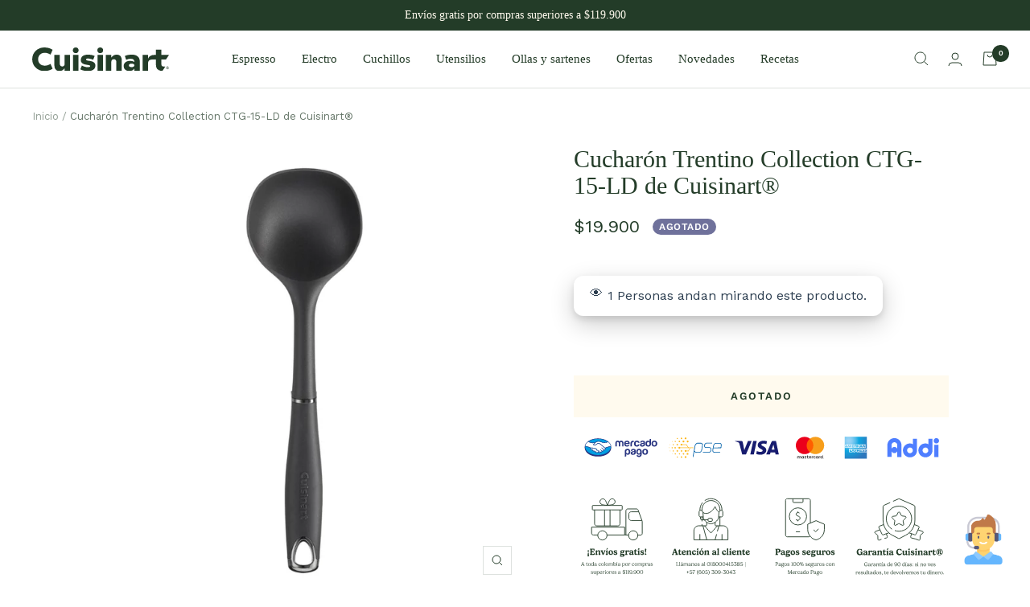

--- FILE ---
content_type: text/html; charset=UTF-8
request_url: https://widget01.wolkvox.com/chat/?prodId=Y29udGluZW50ZS45Nzc=
body_size: 4814
content:

var urlOrigen = btoa(document.location.host);
var base_url_wolkvox = "https://widget01.wolkvox.com/chat/";
var oriChatwolkvox = "https://widget01.wolkvox.com/";
var operation = "Snlwd3g0UHZyUm13dmRzWnA0V2VBQT09";
var sizeboton = "custom";
var sizechat = "l";
var fullscreen = "0";
var icoboton = "https://storage.googleapis.com/wolkvox-config/continente.copilot20250917115946.png";
var fondoboton = "1";
var idConfig = "bUtsdEE1UFRISHJQdWhNZGQ0b1JEUT09";
var txt1 = "";//datos enviados sin formulario al iniciar el widget
var txt2 = "";//datos enviados sin formulario al iniciar el widget
var txt3 = "";//datos enviados sin formulario al iniciar el widget
var txt4 = "";//datos enviados sin formulario al iniciar el widget
var txt5 = "";//datos enviados sin formulario al iniciar el widget
var txt6 = "";//datos enviados sin formulario al iniciar el widget
var context = "";
var height_mobile = "";
var title = document.title;
var titleFlasher = "";


var heightIniChatWolkvox = '';
var widthIniChatWolkvox = '';



switch (sizeboton) {
    case "l":
        heightIniChatWolkvox = '73px';
        widthIniChatWolkvox = '75px';
        break;
    case "m":
        heightIniChatWolkvox = '55px';
        widthIniChatWolkvox = '60px';
        break;
    case "s":
        heightIniChatWolkvox = '45px';
        widthIniChatWolkvox = '50px';
        break;
    case "custom":
        heightIniChatWolkvox = "140px";
        widthIniChatWolkvox = "140px";
        break;
}

var eventMethod = window.addEventListener ? "addEventListener" : "attachEvent";
var eventer = window[eventMethod];
var messageEvent = eventMethod == "attachEvent" ? "onmessage" : "message";
eventer(messageEvent, function (e) {
    try {
        if (e.data.indexOf('resize::') != -1) {
            var height = e.data.replace('resize::', '');
            height = height.split("||");
            document.getElementById('frameChatWolkvox').style.height = height[0].indexOf("%") != -1 ? height[0] : height[0] + 'px';
            document.getElementById('frameChatWolkvox').style.width = height[1].indexOf("%") != -1 ? height[1] : height[1] + 'px';
            document.getElementById('frameChatWolkvox').style.right = height[0].indexOf("%") != -1 ? "0%" : height[2] + ' !important';
            document.getElementById('frameChatWolkvox').style.bottom = height[3] + ' !important';
        }

        if (e.data.indexOf('start') != -1) {
            init();
        }

        if (e.data.indexOf('title') != -1) {
            var newTitle = e.data.replace('title', '');
            // document.title = newTitle != " " ? newTitle+title : title;
            clearInterval(titleFlasher);
            if (newTitle.startsWith('(') && newTitle.endsWith(') ')) {
                titleFlasher = setInterval(function () {
                    document.title = newTitle + " New Messages";
                    setTimeout(function () {
                        document.title = title;
                    }, 2000);
                }, 4000);
            }
            else {
                clearInterval(titleFlasher);
                document.title = title;
            }
        }
    }
    catch (excep) {

    }
}, false);

var urlFrame = base_url_wolkvox + 'iframe.php?prodId=' + operation;

var iframe = document.createElement('IFRAME');
iframe.setAttribute('id', 'frameChatWolkvox');
iframe.setAttribute('title', 'frameChatWolkvox');
iframe.setAttribute('name', 'frameChatWolkvox');
iframe.setAttribute('name', 'frameChatWolkvox');
iframe.setAttribute('allow', 'geolocation; microphone; camera; midi; encrypted-media;display-capture;');
iframe.setAttribute('allowtransparency', 'true');
iframe.setAttribute('draggable', 'true');
iframe.setAttribute('frameBorder', '0');
iframe.setAttribute('src', urlFrame);
iframe.setAttribute('style', 'height: ' + heightIniChatWolkvox + '!important ;width:' + widthIniChatWolkvox + '!important; position: fixed !important; right: 1% !important; bottom: 1% !important; z-index: 99999 !important; overflow: hidden !important;');
document.children[0].appendChild(iframe); /* create in page original */
/*document.children[0].children[1].appendChild(iframe);*/

function init() {
    var data = {
        "urlOrigen": urlOrigen,
        "sizeboton": sizeboton,
        "sizechat": "l",
        /*"sizechat": sizechat,*/
        "fullscreen": fullscreen,
        "idConfig": idConfig,
        "txt1": txt1,
        "txt2": txt2,
        "txt3": txt3,
        "txt4": txt4,
        "txt5": txt5,
        "txt6": txt6,
        "context": context,
        "height_mobile": height_mobile,
    };
    if (navigator.vendor != "") {
        document.frameChatWolkvox.postMessage(btoa(JSON.stringify(data)), "*");
    }
    else {
        window.frameChatWolkvox.postMessage(btoa(JSON.stringify(data)), "*");
    }
}

--- FILE ---
content_type: image/svg+xml
request_url: https://cdn.shopify.com/s/files/1/0618/8967/5514/files/Medios_de_pago.svg?v=1769213957
body_size: 16522
content:
<svg viewBox="0 0 1100.34 104.55" xmlns:xlink="http://www.w3.org/1999/xlink" xmlns="http://www.w3.org/2000/svg" id="Capa_1"><metadata>[base64]/6jeQTB4viTtzPgxOsHRZJU0VnGgDWsGszfUr6JjdXJseClzZWxmI2p1bWJmPWMycGEuYXNzZXJ0aW9ucy9jMnBhLmhhc2guZGF0YWRoYXNoWCDkBnHFIuVBXAE2z/js8L/LPSgUnqkXjHLpoM6XnO+aXmNhbGdmc2hhMjU2AAAwEGp1bWIAAAAoanVtZGMyY3MAEQAQgAAAqgA4m3EDYzJwYS5zaWduYXR1cmUAAAAv4GNib3LShFkNFKIBOCQYIYJZBqAwggacMIIEhKADAgECAhRJcyBrPnXfyWyvf1b/[base64]/Dmg2BiQVYM8/VpJ+2H1Nk8g0605CWGnW/iH6EzFlYWORndElG6hIGuxJJgFoR+IMwqKyL+w7G4UcoFX/+XWu/dKuOuLEA1ciWqMZ0hjJ1oxoVr/[base64]/[base64]/2AUgw216awWggF82Zz5Hu34Y0Mz6FJ+y0smSoWoCVA61OJo5qSDpzS5tJVaqCx7+mI9rXmT+qsuki7hUF7cGbK05JJX4cU48qx3tw7T2wl4Mxq2TcriMcx79qdcRJReVo362iW9eDqoBDxcTVxJvrlAUGJrBQx6PqNBuQ1mneOeis4GpIl87EhDDv39acUxh/FEf+UjauxjjdimGpdwFeJ+MlDSPEUyokY2ubb/I4MvoEZW2uOf3uSh9lbZwoXPmsNJPOVwURwpQAHWJbt555NIqXNGRX46TaJvziVMWA1uL1QGdPcotLoSRksQil0DaHhK56fWnAeNaZmzFYDeH/f06hyw56Ass2+l1VEuW1/bqPvahpAd9PRDKHOvMNbjwUk3eiUmqUIEKTQbnCnc7kqkZ3I+r2EAaNMmu+nGycJdKqjplnO8mV+QmqQBrpd/3YsrrLCudTPLxoERASfIEXvqOg8zeBNYyclU8I+XUH0XLD63KpiC00yAnK+W0hyWvHirsMuW4ytv3YGeg3qdrD5t3Pkg3+ipHUoTNiuEPbiil2S1j0CyvdHcoUOB0++/[base64]/y6nFXeceMAQC5afyCzXeWyQJolO7Cmi4Nw5vtexdD3zVCwG7cUAn3kHrNaLNtkGS+qp7jCG3QpvASkdR+ujOpyWiOB/iBlyWR+8djFpjv3N323tR4Don9zeZ23+Gctlmd+D5KvI1zKQdWYHKtMxFJaRKXwrebOE4it4lVoPfY843ve9N7cuJlFyj2Vu3NLrr1RgEF+jdUAAEynThGKVVoUKG1abmuvmLq34LluAcRIME0TE8EuGMNvomTLAYI2c4MSXxhrJqThlWRo+MsXi+J5S/VYsm+hvd4Flwus+qF4cA+1QEDNMiidxPTMji3OXNAhsnFWNFFBt0RzTNSFsOQObDKTo90YBvEfT6JGqjwkr7hEfj87gcNVXkzoJSHEADJ4kNnJu5rgef2LvYp4dG1EpQskGMrZaq55gDcbKVm4rnY5M93lHsG4DEusf/3YihdPOdc0sDgmDDJiuQR6Glb1fK4Se0J9vomXSSW1p3ICv3TUpeKd/GRb3ChDFpMfHDv0UjfCRh9eeRBXFGCWkB6DUvSMz6uAHFpDuXiRyemRjjszJTWwx0p6HByMdtvRQhhA/JfgEcLEtUcb5MToCr+DwIO4ZaoNaktJvJOQHtG0TQbArhIg+/35UrTbVPbZg7pxmQnjTgbPvAgMBAAGjgfcwgfQwEgYDVR0TAQH/BAgwBgEB/wIBADA1BgNVHR8ELjAsMCqgKKAmhiRodHRwOi8vY3JsLmFkb2JlLmNvbS9hZG9iZXJvb3RnMi5jcmwwDgYDVR0PAQH/[base64]/qH37EETsDxN79lUDolWAnO9GT1Ln1fT25z7n+ilSPQ5EMUzKsTRslqJMVQeTOYWNYX80+eFeoT8/0s6NZLsxodw4l+pBRdyvI5g2g/vgxTYPQjdjBeqIIPBZfW5PI6WJwesJW65tXaqd1GNmkkDPlO3ZcS8qj0TONxpCfrDsjTm+OpX9k2Yvyljuz/GLssmw9hpwwOa9gSIOhVrR1hSCoWkrHQ1KWeaedPREi0AdlQ0NXClPmf7AxCZN8e4fkNovduPXyTnI43nN8PFMsUmySUxb9RtyWOH87KuJjBVkgX2PbIRvCxnQ6RrzElMbzKfw/oDRs8Psq/mm3OqVxGE8JqEH7yl3mLa7OQEk6bAMjqEoORkxudGTf0beyV72Iu5MlklIZ9L3J7XLIObmURgVhJfzmBfubLwfRGm1aaScfeyCL/38T0jKtKqYklDi1A3VbWPBSMn8sCcS7cOrbRLQtm1Y6qES+zE5Lvt/[base64]/[base64]/k8jP1iwxb5ZO0PbiN3ijVubsdbzV38sK17hnS0u5hnGOEdH2EnsUwRqfKjggGVMIIBkTAMBgNVHRMBAf8EAjAAMB0GA1UdDgQWBBQgdqGjbnEVj3SVDa6kLKQ2P1gZFTAfBgNVHSMEGDAWgBTvb1NK6eQGfHrK4pBW9i/USezLTjAOBgNVHQ8BAf8EBAMCB4AwFgYDVR0lAQH/[base64]/[base64]/M1pZ6pQ3UuVODntDU8qkoLGIKYqCqzEZeZJxaKxk/OMS5Q7KssP04mPK9c7xJ4e9/rE8XCGcITeBzZ52wftAJV2wnc6kpnsky5vAjYbCoj0yDAacokbfmT7y9AT0wvOJUPfSLjLyPI5J0xp95cdi8bHRoYDAI5szZ7MZKad1Vav0M+HVwZqY0CuNNSRxZEXTKjRTMnB0bXhVCo+XmeWP/a0uqTbToNPYWwgxAoJrjZQlsiFLaF0vGcc3xKmSnJ5TraBThVPllFZqqZu/D7hAUiAdChY94w7A2lUep9YChxva/tuyiaC8qgx3nmSMaNudy3rnGKQRpIx7lOUaM2Z+jNurUELw4sX16oDovhlbVmJ5Ekg/RgGL0SJBfmYfQs3I1YD8K6BiB31vHNEcX71GhVfxqvzfcR8GkY+xFIeTDCCBrQwggScoAMCAQICEA3HrFcF/[base64]/qm8Xi4aPCOo2N8S9SLrC6Kbltqn7SWCWgzbNfiR+2fkHUiljNOqnIVD/gG3SYDEAd4dg2dDGpeZGKe+42DFUF0mR/vtLa4+gKPsYfwEu7EEbkC9+0F2w4QJLVSTEG8yAR2CQWIM1iI5PHg62IVwxKSpO0XaF9DPfNBKS7Zazch8NF5vp7eaZ2CVNxpqumzTCNSOxm+SAWSuIr21Qomb+zzQWKhxKTVVgtmUPAW35xUUFREmDrMxSNlr/NsJyUXzdtFUUt4aS4CEeIY8y9IaaGBpPNXKFifinT7zL2gdFpBP9qh8SdLnEut/GcalNeJQ55IuwnKCgs+nrpuQNfVmUB5KlCX3ZA4x5HHKS+rqBvKWxdCyQEEGcbLe1b8Aw4wJkhU1JrPsFfxW1gaou30yZ46t4Y9F20HHfIY4/6vHespYMQmUiote8ladjS/nJ0+k6MvqzfpzPDOy5y6gqztiT96Fv/9bH7mQyogxG9QEPHrPV6/7umw052AkyiLA6tQbZl1KhBtTasySkuJDpsZGKdlsjg4u70EwgWbVRSX1Wd4+zoFpp4Ra+MlKM2baoD6x0VR4RjSpWM8o5a6D8bpfm4CLKczsG7ZrIGNTAgMBAAGjggFdMIIBWTASBgNVHRMBAf8ECDAGAQH/AgEAMB0GA1UdDgQWBBTvb1NK6eQGfHrK4pBW9i/USezLTjAfBgNVHSMEGDAWgBTs1+OC0nFdZEzfLmc/[base64]/WwHATANBgkqhkiG9w0BAQsFAAOCAgEAF877FoAc/gc9EXZxML2+C8i1NKZ/zdCHxYgaMH9Pw5tcBnPw6O6FTGNpoV2V4wzSUGvI9NAzaoQk97frPBtIj+ZLzdp+yXdhOP4hCFATuNT+ReOPK0mCefSG+tXqGpYZ3essBS3q8nL2UwM+NMvEuBd/2vmdYxDCvwzJv2sRUoKEfJ+nN57mQfQXwcAEGCvRR2qKtntujB71WPYAgwPyWLKu6RnaID/B0ba2H3LUiwDRAXx1Neq9ydOal95CHfmTnM4I+ZI2rVQfjXQA1WSjjf4J2a7jLzWGNqNX+DF0SQzHU0pTi4dBwp9nEC8EAqoxW6q17r0z0noDjs6+BFo+z7bKSBwZXTRNivYuve3L2oiKNqetRHdqfMTCW/NmKLJ9M+MtucVGyOxiDf06VXxyKkOirv6o02OoXN4bFzK0vlNMsvhlqgF2puE6FndlENSmE+9JGYxOGLS/D284NHNboDGcmWXfwXRy4kbu4QFhOm0xJuF2EZAOk5eCkhSxZON3rGlHqhpB/8MluDezooIs8CVnrpHMiD2wL40mm53+/j7tFaxYKIqL0Q4ssd8xHZnIn/7GELH3IdvG2XlM9q7WP/UwgOkw/HQtyRN62JK4S1C8uw3PdBunvAZapsiI5YKdvlarEvf8EA+8hcpSM9LHJmyrxaFtoza2zNaQ9k+5t1wxggG/[base64]/U3AnmpTuec4yPFAyU7yYB5aWchitfTk3NippDA3BgsqhkiG9w0BCRACLzEoMCYwJDAiBCDTI6/[base64]/LSqtsEAH3YAAGA8yMDI2MDEyMjE3MTExNlqgERgPMjAyNjAxMjkxNzExMTZaMA0GCSqGSIb3DQEBCwUAA4ICAQAzHo7AYsvUpDJAA+WUpyI27xxy/NbPm8ocHfctQwP42BtOJaLMvqNgg5gHJ22Rov4QYPGucGTmdHbDllwBmJwUXxP49pWkt84z0siu48uCbCEf0U8u8vkYZ8FSi3fux6qLXHYR+CaG/dWujlRc5fKipgwokrQG/M6WhfdnOvAVS34GIS8JHEoSt54P+8Nz2Hjt2uEpt+Cq/0sFKLlcUJ4Yxj41jM7vdXGTKKq6ejol69q/idu+hto+V1IYvhc3AMBM6mNCOACJnqDvMrlQUQ4qZ1Q86/BlaTfutSJlWru/[base64]/dH0fzXPFZQPfGPjaMHwEIb8vZlrUFl5mzhedwL/[base64]/6eZVfvP6KYaxSDyBJKeQgFIi0ajboXSgpLXDO66+GmiekkoCL42nBv3aZ/Sjar4v3OynWFwR/NcFyqDAnVaKwDOrNX8BIh7C3PChWZ3bKRFW+UZmJrDHpWqMoIZu6SvplR2QhQAlHfoxajzbkXIiqy8Jt9QclKjNylCVgeM1Iz4ERNd31Y0VHGBYYsTxKJ8WrEqYVHI8s1P5UPBe0DFCqhVoIF41go42pvyzgmL96F2YVGm4ghVqsojqojrYHD4nLfsUcmdC9RMhL0/5ktq7Mt842xptg+RGS0I8IJ24TyGIDgO6LZuQ==</metadata><defs><radialGradient gradientUnits="userSpaceOnUse" gradientTransform="translate(149.05 -6181.44) scale(1 -1)" r="60.48" fy="-6212.67" fx="656.99" cy="-6212.67" cx="656.99" id="radial-gradient"><stop stop-color="#9dd5f6" offset="0"></stop><stop stop-color="#98d3f5" offset=".07"></stop><stop stop-color="#89cef3" offset=".16"></stop><stop stop-color="#70c6ef" offset=".25"></stop><stop stop-color="#4ebbea" offset=".35"></stop><stop stop-color="#23ade3" offset=".45"></stop><stop stop-color="#0da6e0" offset=".5"></stop><stop stop-color="#2e77bc" offset="1"></stop></radialGradient></defs><path fill="#283480" d="M109.97,50.04c0-14.04-17.44-25.48-38.96-25.48s-38.96,11.44-38.96,25.48c0,.36,0,1.36,0,1.49,0,14.89,15.25,26.95,38.96,26.95s38.96-12.06,38.96-26.95v-1.49Z"></path><path fill="#009ee2" d="M108.48,50.03c0,13.23-16.77,23.96-37.46,23.96s-37.46-10.73-37.46-23.96,16.77-23.97,37.46-23.97,37.46,10.73,37.46,23.97Z"></path><path fill="#fff" d="M58.58,42.47s-.39.42-.15.73c.59.76,2.42,1.19,4.26.77,1.1-.25,2.51-1.37,3.87-2.45,1.48-1.18,2.95-2.35,4.42-2.82,1.56-.5,2.56-.28,3.22-.08.73.22,1.58.69,2.94,1.71,2.56,1.93,12.87,10.92,14.65,12.48,1.43-.65,7.81-3.39,16.47-5.3-.75-4.62-3.56-8.84-7.82-12.3-5.94,2.49-13.19,3.79-20.29.33-.04-.01-3.88-1.83-7.66-1.74-5.63.13-8.07,2.57-10.65,5.15l-3.27,3.52Z"></path><path fill="#fff" d="M91.38,53.79c-.12-.11-12.12-10.61-14.84-12.65-1.57-1.18-2.45-1.48-3.37-1.6-.48-.06-1.14.03-1.6.15-1.26.34-2.92,1.45-4.39,2.61-1.52,1.21-2.95,2.35-4.28,2.65-1.7.38-3.77-.07-4.72-.71-.38-.26-.65-.56-.78-.86-.35-.81.3-1.46.4-1.57l3.31-3.58c.38-.38.77-.77,1.17-1.15-1.07.14-2.06.41-3.02.68-1.2.34-2.35.66-3.52.66-.49,0-3.1-.43-3.59-.56-3-.82-5.63-1.62-9.55-3.45-4.71,3.5-7.85,7.89-8.76,12.71.68.18,1.77.5,2.22.6,10.65,2.37,13.97,4.81,14.57,5.32.65-.73,1.59-1.18,2.64-1.18,1.18,0,2.24.59,2.89,1.51.61-.48,1.45-.89,2.54-.89.49,0,1.01.09,1.52.27,1.2.41,1.82,1.21,2.14,1.94.4-.18.9-.32,1.48-.31.57,0,1.17.13,1.77.39,1.96.84,2.27,2.77,2.09,4.23.14-.02.28-.02.42-.02,2.33,0,4.22,1.89,4.22,4.22,0,.72-.18,1.4-.5,1.99.63.36,2.25,1.16,3.67.98,1.13-.14,1.56-.53,1.72-.75.11-.15.22-.33.11-.45l-3.01-3.34s-.49-.47-.33-.65c.17-.19.48.08.69.26,1.53,1.28,3.4,3.21,3.4,3.21.03.02.16.27.85.39.59.11,1.65.04,2.38-.55.18-.15.37-.34.52-.53-.01,0-.02.02-.03.03.77-.98-.08-1.98-.08-1.98l-3.51-3.94s-.5-.46-.33-.65c.15-.16.48.08.7.27,1.11.93,2.68,2.5,4.19,3.98.29.21,1.62,1.03,3.37-.12,1.06-.7,1.28-1.55,1.25-2.2-.07-.86-.74-1.46-.74-1.46l-4.79-4.82s-.51-.43-.33-.65c.15-.18.48.08.69.26,1.53,1.28,5.66,5.07,5.66,5.07.06.04,1.49,1.06,3.25-.07.63-.4,1.03-1.01,1.07-1.72.06-1.23-.81-1.95-.81-1.95Z"></path><path fill="#fff" d="M68.13,59.9c-.74,0-1.56.43-1.66.37-.06-.04.05-.34.12-.51.07-.17,1.05-3.12-1.34-4.14-1.83-.78-2.94.1-3.33.5-.1.1-.15.1-.16-.04-.04-.53-.27-1.96-1.85-2.45-2.25-.69-3.7.88-4.07,1.45-.16-1.28-1.25-2.28-2.58-2.28-1.44,0-2.62,1.17-2.62,2.61,0,1.44,1.17,2.61,2.61,2.61.7,0,1.34-.28,1.81-.73.01.01.02.04.01.09-.11.65-.31,3,2.15,3.95.99.38,1.83.1,2.52-.39.21-.15.24-.08.21.11-.09.6.02,1.9,1.84,2.63,1.38.56,2.2-.01,2.73-.51.23-.21.3-.18.31.15.07,1.75,1.52,3.14,3.28,3.14,1.82,0,3.29-1.47,3.29-3.28,0-1.82-1.47-3.27-3.29-3.29Z"></path><path fill="#283480" d="M91.84,52.54c-3.7-3.23-12.24-10.65-14.55-12.39-1.32-.99-2.22-1.52-3.01-1.75-.36-.11-.85-.23-1.48-.23-.59,0-1.22.11-1.88.32-1.5.47-2.98,1.66-4.43,2.8l-.07.06c-1.34,1.07-2.73,2.17-3.78,2.4-.46.1-.93.16-1.4.16-1.18,0-2.23-.34-2.63-.85-.07-.08-.02-.22.13-.41l.02-.03,3.25-3.5c2.55-2.55,4.95-4.95,10.49-5.08.09,0,.18,0,.28,0,3.45,0,6.89,1.55,7.28,1.72,3.23,1.58,6.57,2.38,9.92,2.38,3.49,0,7.1-.86,10.89-2.61-.42-.36-.86-.7-1.32-1.04-3.33,1.44-6.5,2.17-9.56,2.17-3.13,0-6.25-.75-9.28-2.23-.16-.08-3.96-1.87-7.92-1.87-.1,0-.21,0-.31,0-4.65.11-7.27,1.76-9.03,3.21-1.71.04-3.19.45-4.51.82-1.17.33-2.19.61-3.18.61-.41,0-1.14-.04-1.21-.04-1.14-.03-6.86-1.44-11.42-3.16-.47.33-.91.67-1.35,1.02,4.76,1.95,10.55,3.46,12.38,3.58.51.03,1.05.09,1.59.09,1.21,0,2.42-.34,3.58-.67.69-.19,1.45-.4,2.25-.56-.21.21-.43.42-.64.64l-3.3,3.57c-.26.26-.82.96-.45,1.83.15.35.45.68.87.96.79.53,2.2.89,3.51.89.5,0,.97-.05,1.4-.15,1.38-.31,2.84-1.47,4.38-2.69,1.23-.97,2.97-2.21,4.3-2.57.37-.1.83-.16,1.2-.16.11,0,.21,0,.31.02.88.11,1.73.41,3.25,1.55,2.71,2.04,14.71,12.53,14.83,12.64,0,0,.77.67.72,1.76-.03.61-.37,1.16-.96,1.53-.51.33-1.04.49-1.58.49-.8,0-1.35-.38-1.39-.4-.04-.04-4.16-3.81-5.67-5.07-.24-.2-.48-.38-.71-.38-.13,0-.24.05-.31.15-.24.29.03.7.34.97l4.8,4.83s.6.56.66,1.3c.04.8-.34,1.47-1.14,1.99-.57.37-1.14.56-1.7.56-.74,0-1.26-.34-1.37-.42l-.69-.68c-1.26-1.24-2.56-2.52-3.51-3.31-.23-.19-.48-.37-.72-.37-.12,0-.22.04-.3.13-.11.12-.18.34.09.7.11.15.24.27.24.27l3.5,3.94s.72.86.08,1.68l-.12.16c-.1.12-.22.22-.33.31-.6.49-1.4.54-1.71.54-.17,0-.33-.01-.47-.04-.35-.06-.58-.16-.69-.29l-.04-.04c-.19-.2-1.96-2-3.42-3.22-.19-.16-.43-.37-.68-.37-.12,0-.23.05-.32.14-.29.32.14.79.33.96l2.99,3.3s-.04.1-.11.2c-.11.15-.47.51-1.55.65-.13.02-.26.02-.4.02-1.12,0-2.31-.54-2.93-.87.28-.59.42-1.24.42-1.89,0-2.46-2-4.46-4.46-4.46-.05,0-.11,0-.16,0,.08-1.12-.08-3.25-2.26-4.19-.63-.27-1.26-.41-1.86-.41-.48,0-.94.08-1.37.25-.45-.88-1.2-1.52-2.18-1.85-.54-.19-1.08-.28-1.6-.28-.91,0-1.75.27-2.49.8-.72-.89-1.8-1.42-2.93-1.42-1,0-1.95.4-2.66,1.1-.93-.71-4.62-3.05-14.5-5.3-.48-.11-1.58-.42-2.25-.62-.11.53-.2,1.08-.25,1.62,0,0,1.82.44,2.18.52,10.09,2.24,13.42,4.57,13.99,5.01-.19.46-.29.95-.29,1.45,0,2.08,1.69,3.78,3.78,3.78.23,0,.47-.02.69-.06.31,1.53,1.32,2.7,2.85,3.29.45.17.9.26,1.35.26.29,0,.58-.04.86-.11.28.72.92,1.62,2.35,2.2.5.2,1,.31,1.49.31.4,0,.78-.07,1.15-.21.68,1.66,2.31,2.77,4.12,2.77,1.2,0,2.35-.49,3.19-1.35.72.4,2.24,1.12,3.77,1.13.2,0,.39-.01.57-.04,1.52-.19,2.23-.79,2.56-1.25.06-.08.11-.17.16-.26.36.1.76.19,1.21.19.83,0,1.63-.28,2.44-.87.79-.57,1.36-1.39,1.44-2.09,0,0,0-.02,0-.03.27.06.54.08.82.08.86,0,1.7-.27,2.51-.8,1.55-1.02,1.82-2.35,1.8-3.22.27.06.55.09.83.09.81,0,1.59-.24,2.35-.72.96-.62,1.54-1.56,1.63-2.66.06-.75-.12-1.5-.52-2.15,2.6-1.12,8.56-3.29,15.57-4.87-.04-.54-.12-1.08-.22-1.61-8.48,1.88-14.81,4.62-16.39,5.33ZM68.13,66.24c-1.65,0-2.99-1.28-3.05-2.91,0-.14-.02-.51-.33-.51-.13,0-.24.08-.37.19-.36.34-.82.68-1.5.68-.31,0-.64-.07-.99-.21-1.74-.7-1.76-1.9-1.69-2.38.02-.13.03-.26-.06-.37l-.11-.1h-.11c-.09,0-.18.04-.3.12-.5.35-.99.53-1.48.53-.27,0-.55-.05-.82-.16-2.29-.89-2.11-3.05-2-3.7.02-.13-.02-.23-.1-.3l-.16-.13-.15.14c-.45.43-1.03.67-1.64.67-1.31,0-2.38-1.07-2.38-2.38,0-1.31,1.07-2.38,2.38-2.38,1.18,0,2.19.89,2.35,2.07l.08.64.35-.54c.04-.06,1-1.52,2.77-1.51.34,0,.68.05,1.03.16,1.41.43,1.65,1.71,1.68,2.24.03.31.25.33.29.33.12,0,.21-.08.27-.14.27-.28.84-.74,1.75-.74.41,0,.86.1,1.31.3,2.24.96,1.22,3.8,1.21,3.83-.19.47-.2.68-.02.8l.09.04h.07c.1,0,.23-.04.43-.11.3-.11.76-.26,1.19-.26h0c1.68.02,3.05,1.39,3.05,3.05,0,1.68-1.37,3.05-3.06,3.05Z"></path><path fill="#283480" d="M242.72,33.8c-1.41-1.76-3.54-2.64-6.41-2.64s-5,.88-6.4,2.64c-1.41,1.76-2.11,3.84-2.11,6.24s.7,4.53,2.11,6.27c1.41,1.73,3.54,2.6,6.4,2.6s5-.87,6.41-2.6c1.41-1.74,2.11-3.83,2.11-6.27s-.7-4.48-2.11-6.24ZM239.23,43.91c-.68.91-1.66,1.36-2.93,1.36s-2.25-.45-2.94-1.36c-.69-.9-1.03-2.19-1.03-3.86s.34-2.95,1.03-3.85c.69-.9,1.67-1.35,2.94-1.35s2.25.45,2.93,1.35c.68.9,1.02,2.19,1.02,3.85s-.34,2.96-1.02,3.86Z"></path><path fill="#283480" d="M206.78,32.33c-1.43-.72-3.06-1.09-4.89-1.09-2.82,0-4.82.74-5.98,2.21-.73.94-1.14,2.14-1.23,3.6h4.22c.1-.65.31-1.16.62-1.53.44-.51,1.17-.77,2.22-.77.93,0,1.64.13,2.12.39.48.26.72.73.72,1.42,0,.56-.31.98-.94,1.24-.35.15-.93.28-1.75.38l-1.5.18c-1.7.21-2.99.57-3.86,1.07-1.6.92-2.4,2.41-2.4,4.46,0,1.58.49,2.81,1.49,3.67.99.86,2.25,1.23,3.77,1.3,9.54.43,9.43-5.03,9.52-6.16v-6.28c0-2.01-.71-3.38-2.14-4.11ZM204.56,41.85c-.03,1.46-.45,2.47-1.25,3.02-.8.55-1.68.83-2.64.83-.6,0-1.11-.17-1.54-.5-.42-.33-.63-.87-.63-1.62,0-.84.34-1.46,1.03-1.85.41-.23,1.08-.44,2.01-.6l1-.18c.5-.09.89-.19,1.17-.3.29-.1.57-.24.85-.42v1.63Z"></path><path fill="#283480" d="M185.03,34.98c1.09,0,1.89.34,2.41,1.01.35.5.58,1.06.66,1.68h4.71c-.26-2.37-1.09-4.03-2.49-4.97-1.41-.93-3.21-1.41-5.41-1.41-2.59,0-4.63.8-6.1,2.38-1.47,1.59-2.21,3.81-2.21,6.67,0,2.53.67,4.59,2,6.18,1.33,1.59,3.41,2.38,6.24,2.38s4.97-.95,6.41-2.86c.9-1.18,1.41-2.44,1.52-3.76h-4.69c-.1.88-.37,1.59-.82,2.14-.45.55-1.21.82-2.29.82-1.52,0-2.55-.69-3.1-2.08-.3-.74-.45-1.72-.45-2.94,0-1.28.15-2.31.45-3.08.57-1.46,1.63-2.19,3.18-2.19Z"></path><path fill="#283480" d="M175.33,31.3c-9.67,0-9.09,8.56-9.09,8.56v8.69h4.39v-8.15c0-1.34.17-2.32.5-2.97.6-1.14,1.78-1.71,3.53-1.71.13,0,.31,0,.52.02.21.01.46.03.73.06v-4.46c-.19-.01-.32-.02-.38-.02-.06,0-.13,0-.21,0Z"></path><path fill="#283480" d="M159.22,44.01c-.18.26-.38.49-.6.66-.62.51-1.46.67-2.45.67-.94,0-1.67-.14-2.33-.56-1.09-.67-1.71-1.81-1.78-3.48h12.14c.02-1.44-.03-2.54-.15-3.31-.2-1.3-.65-2.46-1.33-3.45-.76-1.12-1.72-1.94-2.88-2.47-1.16-.52-2.47-.78-3.92-.78-2.44,0-4.43.77-5.96,2.31-1.53,1.54-2.3,3.75-2.3,6.64,0,3.08.85,5.3,2.54,6.67,1.69,1.37,3.65,2.05,5.87,2.05,2.69,0,4.78-.81,6.27-2.43.81-.85,1.31-1.7,1.52-2.53h-4.65ZM153.32,35.84c.62-.63,1.48-.95,2.6-.95,1.03,0,1.89.3,2.59.9.69.6,1.08,1.48,1.16,2.63h-7.5c.16-1.08.55-1.94,1.16-2.58Z"></path><path fill="#283480" d="M145.91,48.55h-4.01v-10.09c0-.92-.3-3.11-2.95-3.11-1.76,0-3.04,1.27-3.04,3.11v10.09h-4.01v-10.09c0-.92-.27-3.11-2.91-3.11-1.79,0-3.04,1.27-3.04,3.11v10.09h-4.01v-9.99c0-4.17,2.76-7.31,7.05-7.31,2.13,0,3.86.89,4.98,2.32,1.18-1.43,2.94-2.32,4.98-2.32,4.37,0,6.95,3.02,6.95,7.31v9.99Z"></path><path fill="#283480" d="M226.5,26.03s-4.42-.47-4.42,3.08v4.7c-.49-.78-1.13-1.4-1.91-1.84-.78-.44-1.68-.67-2.69-.67-2.19,0-3.94.82-5.25,2.45-1.31,1.63-1.96,3.98-1.96,6.82,0,2.47.66,4.49,1.99,6.06,1.33,1.57,3.94,2.26,6.25,2.26,8.08,0,7.98-6.93,7.98-6.93v-15.94ZM221.23,43.95c-.64.92-1.58,1.38-2.81,1.38s-2.15-.46-2.76-1.38c-.61-.92-.91-2.27-.91-3.81,0-1.43.3-2.62.89-3.58.59-.96,1.53-1.45,2.8-1.45.84,0,1.57.27,2.2.79,1.03.88,1.54,2.45,1.54,4.49,0,1.46-.32,2.64-.96,3.56Z"></path><path fill="#283480" d="M153.97,76.38c0,.59-.22,1.1-.65,1.53-.43.42-.94.64-1.55.64h-2.19v-15.24c0-2.96,1-4.82,2.64-6.07,1.09-.83,2.71-1.62,5.74-1.62,2.05,0,4.45.79,5.74,2.37,1.45,1.78,2.06,3.76,2.06,6.34s-.64,4.83-1.93,6.49c-1.29,1.61-2.95,2.42-4.97,2.42-1.07,0-2.02-.19-2.84-.57-.86-.43-1.55-1.08-2.06-1.97v5.7ZM161.32,64.52c0-1.65-.32-2.93-.97-3.82-.64-.89-1.57-1.34-2.77-1.34s-2.06.45-2.71,1.34c-.6.81-.9,2.08-.9,3.82,0,1.62.32,2.82.97,3.63.64.89,1.57,1.34,2.77,1.34,1.12,0,2-.44,2.64-1.34.65-.89.97-2.1.97-3.63"></path><path fill="#283480" d="M194.83,71.83v-1.08c-.76,1.19-1.79,1.93-3.07,2.22-1.29.29-2.57.19-3.83-.32-1.27-.51-2.36-1.45-3.26-2.83-.91-1.38-1.36-3.19-1.36-5.44,0-2.62.6-4.76,1.8-6.39,1.2-1.63,3.14-2.37,5.8-2.45,2.62-.07,4.14.52,5.64,1.65,1.63,1.24,2.6,3.14,2.6,6.1v8.97c0,2.85-1.98,8.14-8.23,7.69-3.87-.28-6.02-1.87-7.22-5.47h4.62c.34.59.85,1.05,1.55,1.36.69.32,1.39.4,2.09.26.7-.15,1.33-.56,1.9-1.24.57-.68.89-1.7.98-3.05M187.61,64.52c0,2.92.85,4.54,2.53,4.86,1.69.31,2.93-.08,3.74-1.18.38-.46.65-1.2.82-2.19.17-1,.18-1.98.03-2.96-.15-.98-.5-1.85-1.05-2.61-.55-.76-1.35-1.14-2.41-1.14-1.44,0-2.4.53-2.91,1.59-.51,1.06-.76,2.27-.76,3.63"></path><path fill="#283480" d="M179.56,56.76c-1.43-.72-3.06-1.09-4.89-1.09-2.83,0-4.82.74-5.98,2.21-.73.94-1.14,2.14-1.23,3.6h4.22c.1-.65.31-1.16.62-1.53.44-.51,1.18-.77,2.22-.77.94,0,1.64.13,2.12.39.48.26.72.73.72,1.42,0,.56-.31.98-.94,1.24-.35.15-.93.28-1.75.38l-1.5.18c-1.7.21-2.99.57-3.86,1.08-1.6.92-2.4,2.41-2.4,4.46,0,1.58.49,2.81,1.49,3.67.99.86,2.25,1.23,3.77,1.3,9.54.43,9.43-5.03,9.52-6.16v-6.28c0-2.01-.71-3.38-2.14-4.11M177.34,66.29c-.03,1.46-.45,2.47-1.25,3.02-.8.55-1.68.83-2.64.83-.6,0-1.11-.17-1.53-.5-.42-.33-.63-.87-.63-1.62,0-.84.34-1.46,1.03-1.85.41-.23,1.08-.44,2.01-.59l1-.19c.5-.09.89-.19,1.17-.3.29-.1.57-.24.85-.42v1.63Z"></path><path fill="#283480" d="M215.73,58.15c-1.41-1.76-3.54-2.64-6.41-2.64s-4.99.88-6.4,2.64c-1.41,1.76-2.11,3.84-2.11,6.24s.7,4.53,2.11,6.27c1.41,1.73,3.54,2.6,6.4,2.6s5-.87,6.41-2.6c1.41-1.74,2.11-3.83,2.11-6.27s-.7-4.48-2.11-6.24M212.24,68.25c-.68.91-1.66,1.36-2.93,1.36s-2.26-.45-2.94-1.36c-.69-.9-1.03-2.19-1.03-3.86s.34-2.95,1.03-3.85c.69-.9,1.67-1.35,2.94-1.35s2.25.45,2.93,1.35c.68.9,1.02,2.18,1.02,3.85s-.34,2.96-1.02,3.86"></path><path fill="#171c6f" d="M556.59,31.49c-9.11,0-17.25,4.72-17.25,13.45,0,10.01,14.44,10.7,14.44,15.72,0,2.12-2.43,4.01-6.57,4.01-5.88,0-10.27-2.65-10.27-2.65l-1.88,8.81s5.06,2.24,11.78,2.24c9.96,0,17.8-4.95,17.8-13.83,0-10.57-14.5-11.24-14.5-15.91,0-1.66,1.99-3.48,6.12-3.48,4.66,0,8.46,1.93,8.46,1.93l1.84-8.5s-4.14-1.79-9.97-1.79ZM473.23,32.13l-.22,1.28s3.83.7,7.29,2.1c4.45,1.6,4.76,2.54,5.51,5.44l8.16,31.45h10.94l16.85-40.28h-10.91l-10.83,27.38-4.42-23.21c-.41-2.66-2.46-4.17-4.97-4.17h-17.39ZM526.13,32.13l-8.56,40.28h10.4l8.53-40.28h-10.37ZM584.16,32.13c-2.51,0-3.84,1.34-4.81,3.69l-15.24,36.58h10.91l2.11-6.1h13.29l1.28,6.1h9.63l-8.4-40.28h-8.77ZM585.58,43.01l3.23,15.11h-8.66l5.43-15.11Z"></path><path fill="#f79410" d="M743.99,52.78v-1h-.26l-.3.68-.3-.68h-.26v1h.18v-.75l.28.65h.19l.28-.65v.75h.18,0ZM742.34,52.78v-.83h.33v-.17h-.85v.17h.33v.83h.18Z"></path><path fill="#231f20" d="M732.57,83.73v.17h.16s.06,0,.08-.02c.02-.01.03-.04.03-.06,0-.02-.01-.05-.03-.06-.03-.02-.05-.02-.08-.02h-.16ZM732.73,83.61c.07,0,.13.02.19.05.04.04.07.09.07.15,0,.05-.02.1-.05.13-.04.04-.09.06-.15.06l.21.24h-.16l-.19-.24h-.06v.24h-.13v-.63h.29,0ZM732.69,84.46c.07,0,.14-.01.2-.04.06-.03.12-.06.17-.11.05-.05.09-.1.11-.17.05-.13.05-.28,0-.41-.03-.06-.07-.12-.11-.17-.05-.05-.1-.09-.17-.11-.06-.03-.13-.04-.2-.04-.07,0-.14.01-.21.04-.06.03-.12.06-.17.11-.15.15-.19.38-.11.58.03.06.06.12.11.17.05.05.11.09.17.11.07.03.14.04.21.04M732.69,83.26c.18,0,.36.07.49.2.06.06.11.13.15.22.07.17.07.36,0,.53-.04.08-.09.15-.15.22-.06.06-.14.11-.22.15-.09.04-.18.05-.27.05-.09,0-.19-.02-.27-.05-.08-.03-.16-.08-.22-.15-.06-.06-.11-.14-.15-.22-.07-.17-.07-.36,0-.53.03-.08.08-.15.15-.22.06-.06.14-.11.22-.15.09-.04.18-.05.27-.05M669.04,80.83c0-1.2.79-2.18,2.07-2.18s2.05.94,2.05,2.18-.83,2.18-2.05,2.18-2.07-.99-2.07-2.18M674.57,80.83v-3.41h-1.48v.83c-.47-.61-1.18-1-2.15-1-1.91,0-3.41,1.5-3.41,3.58s1.5,3.58,3.41,3.58c.97,0,1.68-.39,2.15-1v.83h1.48v-3.41h0ZM724.69,80.83c0-1.2.79-2.18,2.07-2.18s2.05.94,2.05,2.18-.83,2.18-2.05,2.18-2.07-.99-2.07-2.18M730.21,80.83v-6.15h-1.48v3.57c-.47-.61-1.18-1-2.15-1-1.91,0-3.41,1.5-3.41,3.58s1.5,3.58,3.41,3.58c.97,0,1.68-.39,2.15-1v.83h1.48v-3.41ZM692.98,78.58c.96,0,1.57.6,1.73,1.65h-3.54c.16-.99.76-1.65,1.81-1.65M693.01,77.25c-2,0-3.4,1.45-3.4,3.58s1.45,3.58,3.5,3.58c1.03,0,1.97-.26,2.8-.96l-.73-1.1c-.57.46-1.3.71-1.98.71-.96,0-1.83-.44-2.04-1.67h5.07c.01-.18.03-.37.03-.57-.01-2.13-1.33-3.58-3.24-3.58M710.92,80.83c0-1.2.79-2.18,2.07-2.18s2.05.94,2.05,2.18-.83,2.18-2.05,2.18-2.07-.99-2.07-2.18M716.44,80.83v-3.41h-1.48v.83c-.47-.61-1.18-1-2.15-1-1.91,0-3.41,1.5-3.41,3.58s1.5,3.58,3.41,3.58c.97,0,1.68-.39,2.15-1v.83h1.48v-3.41h0ZM702.54,80.83c0,2.07,1.44,3.58,3.64,3.58,1.03,0,1.71-.23,2.45-.81l-.71-1.2c-.56.4-1.14.61-1.79.61-1.18-.01-2.05-.87-2.05-2.18s.87-2.17,2.05-2.18c.64,0,1.23.21,1.79.61l.71-1.2c-.74-.58-1.43-.81-2.45-.81-2.2,0-3.64,1.51-3.64,3.58M721.66,77.25c-.86,0-1.41.4-1.8,1v-.83h-1.47v6.82h1.49v-3.82c0-1.13.49-1.76,1.45-1.76.32,0,.63.05.93.17l.46-1.4c-.33-.13-.76-.19-1.06-.19M681.9,77.96c-.71-.47-1.7-.71-2.78-.71-1.73,0-2.84.83-2.84,2.18,0,1.11.83,1.8,2.35,2.01l.7.1c.81.11,1.2.33,1.2.71,0,.53-.54.83-1.55.83s-1.77-.33-2.27-.71l-.7,1.16c.81.6,1.84.89,2.95.89,1.97,0,3.11-.93,3.11-2.23,0-1.2-.9-1.83-2.38-2.04l-.7-.1c-.64-.08-1.16-.21-1.16-.67,0-.5.49-.8,1.3-.8.87,0,1.71.33,2.13.58l.64-1.2h0ZM701.04,77.25c-.86,0-1.41.4-1.8,1v-.83h-1.47v6.82h1.48v-3.82c0-1.13.49-1.76,1.45-1.76.32,0,.63.05.93.17l.46-1.4c-.33-.13-.76-.19-1.06-.19M688.38,77.42h-2.43v-2.07h-1.5v2.07h-1.38v1.36h1.38v3.11c0,1.58.61,2.53,2.37,2.53.64,0,1.39-.2,1.86-.53l-.43-1.27c-.44.26-.93.39-1.31.39-.74,0-.98-.46-.98-1.14v-3.08h2.43v-1.36ZM666.21,84.24v-4.28c0-1.61-1.03-2.7-2.68-2.71-.87-.01-1.77.26-2.4,1.21-.47-.76-1.21-1.21-2.25-1.21-.73,0-1.44.21-2,1.01v-.84h-1.48v6.82h1.5v-3.78c0-1.18.66-1.81,1.67-1.81s1.48.64,1.48,1.8v3.8h1.5v-3.78c0-1.18.68-1.81,1.67-1.81s1.5.64,1.5,1.8v3.8h1.5Z"></path><path fill="#ff5f00" d="M703.89,65.83h-22.48V25.43h22.48v40.4Z"></path><path fill="#eb001b" d="M682.84,45.63c0-8.19,3.84-15.5,9.81-20.2-4.52-3.57-10.12-5.5-15.88-5.49-14.19,0-25.69,11.5-25.69,25.69s11.5,25.69,25.69,25.69c5.76,0,11.35-1.93,15.88-5.49-5.97-4.7-9.81-12-9.81-20.2"></path><path fill="#f79e1b" d="M734.22,45.63c0,14.19-11.5,25.69-25.69,25.69-5.76,0-11.36-1.93-15.88-5.49,5.98-4.7,9.81-12,9.81-20.2s-3.84-15.5-9.81-20.2c4.52-3.57,10.12-5.5,15.88-5.49,14.19,0,25.69,11.5,25.69,25.69"></path><path fill="#fdb718" d="M303.44,52.05c0-.42-.16-.8-.41-1.08-.3.86-.57,1.73-.8,2.61.69-.12,1.21-.76,1.21-1.53Z"></path><path fill="#fdb718" d="M302.9,52.41c0-.65-.45-1.18-1.04-1.27.17.77.36,1.53.57,2.28.28-.24.47-.6.47-1.01Z"></path><path fill="url(#radial-gradient)" d="M859.12,19.94h-64.45v64.68h64.45v-21.35c.26-.37.38-.84.38-1.42,0-.66-.13-1.07-.38-1.42"></path><path fill="#fff" d="M800.48,47.92l-1.24-3.02-1.23,3.02M827.8,46.72c-.25.15-.54.16-.9.16h-2.2v-1.68h2.23c.32,0,.65.01.86.14.24.11.38.35.38.67s-.14.6-.37.72ZM843.49,47.92l-1.25-3.02-1.25,3.02h2.5ZM814.23,51.19h-1.86v-5.94s-2.63,5.94-2.63,5.94h-1.59l-2.63-5.94v5.94h-3.68l-.7-1.69h-3.77l-.7,1.69h-1.97l3.24-7.58h2.69l3.08,7.17v-7.17h2.96l2.37,5.14,2.18-5.14h3.02v7.58h0ZM821.63,51.19h-6.05v-7.58h6.05v1.58h-4.24v1.37h4.14v1.55h-4.14v1.51h4.24v1.57ZM830.16,45.66c0,1.21-.81,1.83-1.28,2.02.4.15.74.42.9.64.26.38.3.71.3,1.39v1.49h-1.83v-.96c0-.46.04-1.11-.29-1.48-.26-.27-.67-.32-1.32-.32h-1.94v2.76h-1.81v-7.58h4.17c.93,0,1.61.02,2.19.36.57.34.92.83.92,1.68ZM833.06,51.19h-1.85v-7.58h1.85v7.58ZM854.51,51.19h-2.57l-3.43-5.69v5.69h-3.69l-.7-1.69h-3.76l-.68,1.69h-2.12c-.88,0-2-.19-2.63-.84-.64-.64-.97-1.51-.97-2.89,0-1.12.2-2.15.98-2.96.59-.6,1.5-.88,2.75-.88h1.75v1.62h-1.72c-.66,0-1.03.1-1.39.45-.31.32-.52.92-.52,1.72s.16,1.4.5,1.78c.28.3.79.39,1.26.39h.81l2.55-5.96h2.71l3.07,7.17v-7.17h2.76l3.18,5.28v-5.28h1.86v7.58h0ZM794.67,52.68h3.09l.7-1.68h1.56l.7,1.68h6.09v-1.29l.54,1.29h3.16l.54-1.31v1.31h15.13v-2.76s.29,0,.29,0c.2,0,.26.03.26.36v2.4h7.83v-.64c.63.34,1.61.64,2.91.64h3.29l.7-1.68h1.56l.69,1.68h6.35v-1.6l.96,1.6h5.08v-10.57h-5.03v1.25l-.7-1.25h-5.16v1.25l-.65-1.25h-6.97c-1.17,0-2.19.16-3.02.62v-.62h-4.81v.62c-.53-.47-1.25-.62-2.05-.62h-17.58l-1.18,2.73-1.21-2.73h-5.54v1.25l-.61-1.25h-4.72l-2.19,5.03v5.54h0Z"></path><path fill="#fff" d="M859.12,58.27h-3.3c-.33,0-.55.01-.73.14-.19.12-.26.3-.26.55,0,.29.16.48.4.56.19.07.4.09.7.09l.98.03c.99.02,1.65.19,2.06.61.07.06.12.12.17.19M859.12,63.27c-.44.64-1.3.97-2.46.97h-3.5v-1.63h3.48c.35,0,.59-.05.73-.19.13-.12.21-.29.21-.49,0-.22-.09-.4-.22-.5-.13-.12-.32-.17-.64-.17-1.7-.06-3.82.05-3.82-2.35,0-1.1.7-2.26,2.6-2.26h3.61v-1.51h-3.35c-1.01,0-1.75.24-2.27.62v-.62h-4.96c-.79,0-1.72.2-2.16.62v-.62h-8.85v.62c-.7-.51-1.89-.62-2.44-.62h-5.84v.62c-.56-.54-1.8-.62-2.55-.62h-6.54l-1.5,1.62-1.4-1.62h-9.76v10.58h9.58l1.54-1.64,1.45,1.64h5.91s0-2.48,0-2.48h.58c.78.01,1.71-.02,2.52-.37v2.85h4.87v-2.76h.24c.3,0,.33.01.33.31v2.44h14.8c.94,0,1.92-.24,2.47-.68v.68h4.69c.98,0,1.93-.14,2.66-.49v-1.97h0ZM851.89,60.24c.35.36.54.83.54,1.61,0,1.63-1.02,2.39-2.85,2.39h-3.53v-1.63h3.51c.34,0,.59-.05.74-.19.12-.12.21-.29.21-.49,0-.22-.1-.4-.22-.5-.14-.12-.33-.17-.65-.17-1.69-.06-3.82.05-3.82-2.35,0-1.1.69-2.26,2.59-2.26h3.63v1.61h-3.32c-.33,0-.54.01-.73.14-.2.12-.27.3-.27.55,0,.29.17.48.4.56.19.07.4.09.7.09l.98.03c.98.02,1.66.19,2.07.61ZM835.55,59.77c-.24.14-.54.16-.89.16h-2.2v-1.7h2.23c.32,0,.65,0,.86.14.23.12.37.36.37.68s-.14.59-.37.73ZM836.64,60.72c.4.15.73.42.89.64.26.37.29.72.3,1.38v1.5h-1.82v-.95c0-.46.04-1.13-.29-1.48-.26-.27-.67-.34-1.33-.34h-1.94v2.77h-1.82v-7.58h4.18c.92,0,1.58.04,2.18.36.57.35.93.82.93,1.68,0,1.21-.81,1.83-1.28,2.02ZM838.93,56.66h6.05v1.57h-4.24v1.38h4.14v1.55h-4.14v1.51h4.24v1.58h-6.05v-7.58ZM826.71,60.16h-2.34v-1.93h2.36c.65,0,1.11.27,1.11.93s-.43,1-1.13,1ZM822.57,63.55l-2.78-3.09,2.78-2.99v6.08ZM815.38,62.66h-4.45v-1.51h3.98v-1.55h-3.98v-1.38h4.54l1.98,2.21-2.07,2.22ZM829.78,59.16c0,2.11-1.57,2.54-3.15,2.54h-2.26v2.54h-3.52l-2.23-2.51-2.32,2.51h-7.18v-7.58h7.29l2.23,2.48,2.3-2.48h5.79c1.44,0,3.05.4,3.05,2.5Z"></path><path fill-rule="evenodd" fill="#4e7eff" d="M1057.12,79.95h12.2v-36.13h-12.2v36.13Z"></path><path fill-rule="evenodd" fill="#4e7eff" d="M1071.07,31.62c0-4.35-3.51-7.93-7.85-7.93s-7.85,3.51-7.85,7.93,3.51,7.93,7.85,7.93c4.35-.08,7.85-3.58,7.85-7.93Z"></path><path fill-rule="evenodd" fill="#4e7eff" d="M1031.12,68.67c-4.65,0-8.46-3.81-8.46-8.54s3.81-8.54,8.46-8.54,8.46,3.81,8.46,8.54-3.81,8.54-8.46,8.54ZM1051.78,60.2V25.75h-12.2v16.08c-2.29-1.52-5.41-2.36-8.46-2.36-11.43,0-20.66,9.3-20.66,20.66s9.22,20.66,20.66,20.66c11.05.08,20.66-8.46,20.66-20.58Z"></path><path fill-rule="evenodd" fill="#4e7eff" d="M985.77,68.67c-4.65,0-8.46-3.81-8.46-8.54s3.81-8.54,8.46-8.54,8.46,3.81,8.46,8.54-3.74,8.54-8.46,8.54ZM1006.42,60.2V25.75h-12.2v16.08c-2.29-1.52-5.41-2.36-8.46-2.36-11.43,0-20.66,9.3-20.66,20.66,0,11.43,9.3,20.73,20.66,20.73s20.66-8.54,20.66-20.66Z"></path><path fill-rule="evenodd" fill="#4e7eff" d="M940.18,49.99c-3.89,0-7.17,2.44-8.46,5.87v-11.43c0-4.73,3.81-8.54,8.46-8.54s8.46,3.81,8.46,8.54v11.43c-1.3-3.43-4.57-5.87-8.46-5.87ZM948.64,62.42v17.38h12.2v-35.37c0-11.43-9.22-20.66-20.66-20.66-11.43,0-20.66,9.22-20.66,20.66v35.29h12.2v-17.46c1.3,3.51,4.57,5.95,8.46,5.95s7.09-2.36,8.39-5.72l.08-.08Z"></path><path fill="#0160a9" d="M396.43,67.06h-17.08c-.54,0-.97-.43-.97-.97s.43-.97.97-.97h16.99c.65-.14,5.13-1.27,5.34-6.53.2-5.22-2.79-5.74-3.28-5.8,0,0-10.95,0-10.96,0-4.4-.73-5.32-4.69-5.19-6.79-.02-5.46,4.59-7.91,7.03-8.44.07-.01.14-.02.21-.02h15.38c.54,0,.97.43.97.97s-.43.97-.97.97h-15.27c-.74.19-5.45,1.59-5.41,6.54,0,.02,0,.05,0,.07-.01.17-.21,4.08,3.49,4.76,0,0,10.83,0,10.82,0,.05,0,5.41.41,5.13,7.81-.22,5.72-4.69,7.99-7.02,8.39-.05,0-.11.01-.16.01Z"></path><path fill="#0160a9" d="M428.62,67.16h-15.76s-.07,0-.1,0c-2.08-.22-6.03-1.67-6.12-5.55-.09-4.13,2.67-16.66,2.79-17.19.01-.04.02-.09.04-.13.1-.26,2.41-6.35,7.55-6.35h11.34c.09,0,.18.01.27.04.2.06,4.85,1.45,4.85,5.45,0,3.36-.99,9.05-1.03,9.29-.08.46-.48.8-.95.8l-21.94.18c-.55,3.12-1.01,6.24-.98,7.86.07,3.01,3.85,3.6,4.34,3.66h15.7c.54,0,.97.43.97.97s-.43.97-.97.97ZM411.3,44.91c-.11.5-.76,3.48-1.39,6.86l20.75-.17c.27-1.69.87-5.68.87-8.16,0-2.27-2.73-3.34-3.33-3.55h-11.18c-3.58,0-5.48,4.47-5.71,5.03Z"></path><path fill="#0160a9" d="M349.77,79.89c-.06,0-.12,0-.17-.02-.53-.1-.88-.6-.78-1.13,0,0,1.54-8.54,3.1-17.09.78-4.27,1.56-8.55,2.15-11.75.3-1.6.54-2.94.72-3.88.15-.77.24-1.28.35-1.62h-.02c1.1-3,4.51-6.21,7.02-6.61.09-.01.18-.02.26,0,.64.02,6.79,0,10.85,0h0c.94-.02,5.97,1.88,5.38,5.86,0,.04,0,.07-.01.11l-2.71,16.52s-.01.07-.02.11c-.06.21-1.48,5.09-6.21,6.5-.08.02-.17.04-.25.04l-9.97.28s-.08,0-.12,0c-.16-.01-3.31-.35-5.84-3.54-1.07,5.9-2.15,11.81-2.8,15.42-.08.47-.49.8-.95.8ZM354.03,60.9c1.97,3.76,5.02,4.32,5.47,4.38l9.76-.28c3.39-1.09,4.63-4.65,4.77-5.09l2.69-16.39c.28-1.83-2.52-3.78-3.67-3.77-.71,0-2.98.01-5.25.01-1.37,0-2.74,0-3.77,0-.7,0-1.21,0-1.58-.02-1.64.28-4.57,2.89-5.47,5.32-.17.76-1.49,7.95-2.93,15.84Z"></path><path fill="#fcb618" d="M336.66,33.71c0,1.49-1.21,2.71-2.71,2.71s-2.71-1.21-2.71-2.71,1.21-2.71,2.71-2.71,2.71,1.21,2.71,2.71Z"></path><circle fill="#fcb618" r="2.71" cy="24.52" cx="327.83"></circle><path fill="#fcb618" d="M324.38,33.71c0,1.49-1.21,2.71-2.71,2.71s-2.71-1.21-2.71-2.71,1.21-2.71,2.71-2.71,2.71,1.21,2.71,2.71Z"></path><circle fill="#fcb618" r="2.71" cy="70.56" cx="333.64"></circle><circle fill="#fcb618" r="2.71" cy="61.92" cx="327.82"></circle><circle fill="#fcb618" r="2.24" cy="61.92" cx="315.87"></circle><path fill="#fcb618" d="M324.08,70.56c0,1.24-1,2.24-2.24,2.24s-2.24-1-2.24-2.24,1-2.24,2.24-2.24,2.24,1,2.24,2.24Z"></path><circle fill="#fcb618" r="2.24" cy="80.04" cx="315.72"></circle><circle fill="#fcb618" r="1.73" cy="70.56" cx="309.92"></circle><circle fill="#fcb618" r="1.73" cy="52.43" cx="288.6"></circle><circle fill="#fcb618" r="1.73" cy="43.19" cx="291.7"></circle><path fill="#fcb618" d="M299.32,33.71c0,.96-.78,1.73-1.73,1.73s-1.73-.78-1.73-1.73.78-1.73,1.73-1.73,1.73.78,1.73,1.73Z"></path><path fill="#fcb618" d="M305.28,24.72c0,.96-.78,1.73-1.73,1.73s-1.73-.78-1.73-1.73.78-1.73,1.73-1.73,1.73.78,1.73,1.73Z"></path><circle fill="#fcb618" r="1.73" cy="80.04" cx="303.71"></circle><circle fill="#fcb618" r="1.73" cy="70.56" cx="297.75"></circle><circle fill="#fcb618" r="1.73" cy="61.92" cx="291.62"></circle><circle fill="#fcb618" r=".89" cy="70.56" cx="288.35"></circle><circle fill="#fcb618" r=".89" cy="61.92" cx="282.76"></circle><path fill="#fcb618" d="M280.21,52.27c0,.49-.4.89-.89.89s-.89-.4-.89-.89.4-.89.89-.89.89.4.89.89Z"></path><circle fill="#fcb618" r=".89" cy="43.2" cx="282.51"></circle><circle fill="#fcb618" r=".89" cy="33.8" cx="288.55"></circle><circle fill="#fcb618" r="2.24" cy="61.92" cx="303.63"></circle><circle fill="#fcb618" r="2.24" cy="52.45" cx="297.33"></circle><path fill="#fcb618" d="M305.78,43.19c0,1.24-1,2.24-2.24,2.24s-2.24-1-2.24-2.24,1-2.24,2.24-2.24,2.24,1,2.24,2.24Z"></path><circle fill="#fcb618" r="2.24" cy="33.71" cx="309.76"></circle><circle fill="#fcb618" r="2.24" cy="24.56" cx="315.63"></circle><circle fill="#fcb618" r="2.71" cy="52.45" cx="309.6"></circle><circle fill="#fcb618" r="2.71" cy="43.19" cx="315.64"></circle><circle fill="#fcb618" r="2.71" cy="80.04" cx="327.82"></circle><rect fill="#fcb618" height="1.66" width="40.05" y="51.49" x="310.97"></rect><rect fill="#fcb618" height="1.66" width="12.59" y="42.36" x="317.64"></rect><polygon fill="#fcb618" points="335.64 53.06 328.71 42.36 330.64 42.36 337.58 53.06 335.64 53.06"></polygon><rect fill="#fcb618" height="1.66" width="6.42" y="61.09" x="329.93"></rect><polygon fill="#fcb618" points="334.82 62.75 340.57 53.06 342.23 53.06 336.48 62.75 334.82 62.75"></polygon></svg>

--- FILE ---
content_type: text/javascript; charset=utf-8
request_url: https://cuisinart.com.co/products/cucharon-nylon-onyx-cuisinart.js
body_size: 743
content:
{"id":7501786743034,"title":"Cucharón Trentino Collection CTG-15-LD de Cuisinart®","handle":"cucharon-nylon-onyx-cuisinart","description":"\u003cp\u003eLa nueva colección de utensilios de cocina Cuisinart fusiona una comodidad total y un rendimiento óptimo. Duraderos pero elegantes, estos elementos esenciales de diseño ergonómico cuentan con asas de agarre suave para facilitar su uso y cabezales de nailon que son resistentes al calor hasta 420 grados. Cada herramienta es segura para utensilios de cocina antiadherentes y tiene una función de mostrador incorporado que permite a los chefs domésticos tenerla a mano mientras limita el desorden.\u003c\/p\u003e\n\u003cp\u003e\u003cstrong\u003eCaracterísticas:\u003c\/strong\u003e\u003c\/p\u003e\n\u003cul\u003e\n\u003cli\u003eMango de agarre suave.\u003c\/li\u003e\n\u003cli\u003eLa cabeza de nylon es resistente al calor hasta 420 F.\u003c\/li\u003e\n\u003cli\u003eSeguro para utensilios de cocina antiadherentes.\u003c\/li\u003e\n\u003cli\u003eLa función de encimera mantiene limpias las encimeras.\u003c\/li\u003e\n\u003cli\u003eAptas para el lavavajillas.\u003c\/li\u003e\n\u003c\/ul\u003e","published_at":"2021-12-23T09:23:02-05:00","created_at":"2021-12-23T09:23:03-05:00","vendor":"Cuisinart","type":"Utensilios de cocina","tags":["Precio_$1.000-$20.000","Tipo_Cuchara","TRENTINO ONYX COLLECTION","Utensilios"],"price":1990000,"price_min":1990000,"price_max":1990000,"available":false,"price_varies":false,"compare_at_price":0,"compare_at_price_min":0,"compare_at_price_max":0,"compare_at_price_varies":false,"variants":[{"id":42239657279738,"title":"Default Title","option1":"Default Title","option2":null,"option3":null,"sku":"CTG-15-LD","requires_shipping":true,"taxable":true,"featured_image":null,"available":false,"name":"Cucharón Trentino Collection CTG-15-LD de Cuisinart®","public_title":null,"options":["Default Title"],"price":1990000,"weight":140,"compare_at_price":0,"inventory_management":"shopify","barcode":"086279143730","quantity_rule":{"min":1,"max":null,"increment":1},"quantity_price_breaks":[],"requires_selling_plan":false,"selling_plan_allocations":[]}],"images":["\/\/cdn.shopify.com\/s\/files\/1\/0618\/8967\/5514\/products\/95803.jpg?v=1647368362"],"featured_image":"\/\/cdn.shopify.com\/s\/files\/1\/0618\/8967\/5514\/products\/95803.jpg?v=1647368362","options":[{"name":"Title","position":1,"values":["Default Title"]}],"url":"\/products\/cucharon-nylon-onyx-cuisinart","media":[{"alt":"Cucharon Nylon Onyx Cuisinart CTG-15-LD","id":28916633436410,"position":1,"preview_image":{"aspect_ratio":1.0,"height":1000,"width":1000,"src":"https:\/\/cdn.shopify.com\/s\/files\/1\/0618\/8967\/5514\/products\/95803.jpg?v=1647368362"},"aspect_ratio":1.0,"height":1000,"media_type":"image","src":"https:\/\/cdn.shopify.com\/s\/files\/1\/0618\/8967\/5514\/products\/95803.jpg?v=1647368362","width":1000}],"requires_selling_plan":false,"selling_plan_groups":[]}

--- FILE ---
content_type: image/svg+xml
request_url: https://cdn.shopify.com/s/files/1/0618/8967/5514/files/ATRIBUTOS.svg?v=1755871493
body_size: 19004
content:
<svg viewBox="0 0 2000 500" xmlns="http://www.w3.org/2000/svg" id="Capa_1"><path stroke-width="4" stroke-miterlimit="10" stroke="#233c28" fill="none" d="M346.44,115.01l16.92,46.64M193.35,104.85v85.72M164.04,190.77v-85.92M194.63,48.72c3-2.42,6.58-3.71,10.16-3.71.54,0,1.12.04,1.66.09,4.07.45,7.74,2.51,10.38,5.77,5.55,6.89,4.39,16.42-2.73,22.15-5.46,4.39-23.31,6.4-33.7,7.07,2.91-10.02,8.73-26.98,14.23-31.37ZM142.84,51.24c2.64-3.31,6.35-5.37,10.43-5.77.54-.04,1.07-.09,1.61-.09,3.58,0,7.16,1.3,10.16,3.71,5.5,4.39,11.32,21.35,14.23,31.32-10.38-.67-28.24-2.68-33.7-7.07-7.12-5.68-8.28-15.17-2.73-22.11ZM111.27,104.86h-9.3c-1.57,0-2.82-1.25-2.82-2.82v-18.57c0-1.52,1.25-2.77,2.77-2.77h55.36s42.57-.04,42.78-.04h55.36c1.52.04,2.77,1.3,2.77,2.82v18.57c0,1.52-1.25,2.77-2.77,2.77h-8.97M200.06,104.85h46.27v73.84c0,6.67-5.41,12.08-12.08,12.08h-111.16c-6.67,0-12.08-5.41-12.08-12.08v-73.84h46.27s42.65-.14,42.78,0ZM152.63,266.62c-13.65,0-24.79-11.1-24.79-24.79s11.1-24.79,24.79-24.79,24.79,11.1,24.79,24.79-11.14,24.79-24.79,24.79ZM127.89,239.86h-22.34c-2.64.27-5.15-.63-7.07-2.37-2.1-1.92-3.27-4.7-3.27-7.65l-.18-32.35h176.18l.09,42.38h-93.69M316.73,266.62c-13.65,0-24.79-11.1-24.79-24.79s11.1-24.79,24.79-24.79,24.79,11.1,24.79,24.79-11.1,24.79-24.79,24.79ZM292.2,239.94l-20.9-.09M278.06,239.72l-.09-130.22c0-2.68,1.03-5.24,2.95-7.12,1.92-1.92,4.43-2.95,7.12-2.95h46.72c3.54,0,7.38,3.13,8.68,7.25l3,8.32h-40.05c-3.45-.13-6.58,1.07-8.99,3.4-2.46,2.37-3.85,5.68-3.85,9.08l-.04,21.35c0,6.94,5.55,12.62,12.75,12.98h57.15l.98,3.04c.36,1.21.54,2.24.54,3.22l.18,62.92c-.04,5.33-4.03,9.58-8.91,9.58l-14.52-.09"></path><path stroke-width="0" fill="#233c28" d="M77.15,329.68c-2.05,0-3.85-1.23-3.85-3.73,0-2.72,2.17-4.34,4.29-4.34,2,0,3.9,1.32,3.9,3.85s-2.07,4.21-4.34,4.21ZM76.05,334.57c.26-1.23.7-1.81,1.4-1.81.75,0,1.18.72,1.54,1.71,1.04,2.82,2.14,12.84,2.14,16.28,0,3.15-1.35,4.72-3.97,4.72-2.43,0-3.71-1.49-3.71-4.46,0-3.3,1.78-12.57,2.6-16.45Z"></path><path stroke-width="0" fill="#233c28" d="M105.24,333.32c0,1.28-.27,1.97-1.16,1.97-.96,0-1.35-.84-1.66-1.54-.82-1.73-1.25-2.58-4.58-2.58-1.04,0-1.4.58-1.4,2.34v5.1c0,3.35,1.06,3.71,4.38,3.71,5.3,0,6.86-1.47,8.62-5.27.46-.96,1.01-1.69,1.71-1.69s1.18.55,1.18,2.02c0,1.18-.67,4.99-.89,7.47-.1,1.47-.63,1.81-2.31,1.81s-5.54-.12-9.46-.12c-4.36,0-8.5.12-11.8.12-1.32,0-1.9-.53-1.9-1.32,0-1.61,2.29-1.54,2.67-4.26.22-1.37.29-6.98.29-11.66,0-3.28-.02-7.85-.1-8.89-.31-3.8-2.67-3.59-2.67-5.44,0-.79.38-1.42,1.73-1.42,2.43,0,5.25.12,10.79.12,4.79,0,7.39-.12,9.13-.12s2.29.31,2.63,2.5c.19,1.04.48,2.94.84,4.79.17.82.29,1.76.29,2.07,0,1.01-.63,1.42-1.3,1.42-.99,0-1.47-1.06-2-2.05-1.85-3.73-2.75-4.65-7.92-4.65-3.3,0-3.9.46-3.9,3.11v3.73c0,2,.34,2.36,1.25,2.36,3.93,0,4.26-1.37,5.15-2.84.29-.41.65-.7,1.08-.7.91,0,1.3.77,1.3,2.94v6.96Z"></path><path stroke-width="0" fill="#233c28" d="M140.12,340.59c0,1.08.39,2.17,1.18,2.79.89.67,1.64.84,1.64,1.88,0,.84-.58,1.4-2,1.4-1.28,0-2.38-.12-3.76-.12-1.61,0-2.29.12-3.81.12-1.04,0-1.42-.6-1.42-1.32,0-.94.43-1.83.6-2.36.48-1.37,1.01-5.8,1.01-10.09s-1.52-6.43-4.24-6.43c-2.02,0-4.5,1.9-4.5,4.5v8.96c0,1.9.22,2.63.94,3.37.7.72,1.52.89,1.52,1.97,0,.82-.46,1.4-1.88,1.4s-2.67-.12-3.95-.12c-1.59,0-2.96.12-4.7.12-1.18,0-1.57-.6-1.57-1.32,0-1.04.89-1.57,1.35-2.02,1.18-1.25,1.32-2.5,1.32-3.73v-10.4c0-1.4-.87-1.98-1.59-2.29-.51-.31-.94-.63-.94-1.28,0-1.23,1.49-1.45,3.32-2.24,2.38-1.08,3.03-1.61,3.88-1.61.89,0,1.4.38,1.73,1.61.19.94.34,1.93.75,1.93.53,0,3.42-3.68,7.97-3.68,5.3,0,7.8,3.37,7.8,9.15,0,3.97-.67,8.14-.67,9.83Z"></path><path stroke-width="0" fill="#233c28" d="M162.02,339.77c-.87,2.24-1.4,3.95-2.65,5.49-.72.94-2.62,1.64-3.88,1.64-1.57,0-1.85-.8-2.58-2.72-.36-.89-3.13-7.59-4.62-11.34-1.04-2.53-2.43-5.95-3.73-7.18-.7-.7-1.32-1.28-1.32-2.24,0-.84.55-1.42,1.61-1.42,1.37,0,2.43.12,3.85.12,1.32,0,3.01-.12,4.43-.12,1.06,0,1.71.29,1.71,1.59,0,.91-1.3,1.49-1.3,2.91,0,.89.46,2.36,1.97,6.14,1.32,3.35,2.24,5.76,2.6,5.76.53,0,1.61-3.32,2.74-7.08.87-2.67.99-3.56.99-4.12,0-2.07-1.83-2.55-1.83-3.83,0-.87.6-1.37,1.4-1.37,1.06,0,2.63.12,3.59.12,1.11,0,2.12-.12,2.87-.12,1.11,0,1.4.58,1.4,1.25,0,1.73-1.59,1.37-3.08,5.32-1.37,3.56-3.73,10.07-4.17,11.2Z"></path><path stroke-width="0" fill="#233c28" d="M180.13,332.21v7.71c0,1.9.39,2.63,1.11,3.37.7.72,1.52.89,1.52,1.97,0,.82-.46,1.4-1.85,1.4s-2.79-.12-4.17-.12c-1.64,0-2.65.12-4.7.12-1.18,0-1.56-.6-1.56-1.32,0-1.04.91-1.57,1.35-2.02,1.2-1.25,1.35-2.5,1.35-3.73v-9.71c0-1.52-.72-2.38-1.52-2.79-.51-.34-1.08-.7-1.08-1.4,0-1.3,1.54-1.42,3.4-2.17,2.36-.94,4.02-1.9,4.86-1.9,1.01,0,1.54.48,1.54,1.59,0,1.45-.24,4-.24,9.01ZM175.87,313.28c.53-1.47,1.28-3.35,3.28-3.35,1.59,0,2.34,1.18,2.34,2.46,0,1.04-.43,2.02-1.44,3.28-1.47,1.81-4.09,3.8-5.47,3.8-.63,0-1.01-.29-1.01-.87,0-.19.07-.31.55-1.3.65-1.3,1.28-2.7,1.76-4.02Z"></path><path stroke-width="0" fill="#233c28" d="M196.99,321.61c6.67,0,12.64,4.79,12.64,13.34,0,8.07-5.59,12.07-12.35,12.07-7.54,0-12.38-5.25-12.38-12.5,0-7.63,5.08-12.91,12.09-12.91ZM192.34,331.97c0,2.24.36,5.1,1.37,7.3,1.08,2.26,2.79,3.35,4.5,3.35,2.22,0,4.29-1.61,4.29-5.85,0-2.46-.65-5.49-1.64-7.64-1.23-2.5-2.89-3.76-4.53-3.76-2.1,0-4,1.81-4,6.6Z"></path><path stroke-width="0" fill="#233c28" d="M229.75,323.47c1.08,1.11,1.4,2.5,1.4,4.41,0,1.32-.65,2.05-1.47,2.05s-1.42-.77-2.14-1.61c-1.18-1.4-2.82-3.27-5.59-3.27-1.95,0-2.96,1.08-2.96,2.43,0,1.93,1.93,2.46,5.52,3.71,3.88,1.32,7.75,3.01,7.75,8.16,0,4.74-4.19,7.87-10.21,7.87-2.7,0-6.79-.79-8.55-2.77-.75-.77-1.28-2.41-1.28-4.48,0-1.3.53-2.1,1.52-2.1.55,0,1.04.51,1.57,1.18,1.3,1.61,3.2,4.14,6.79,4.14,1.93,0,2.99-1.04,2.99-2.55,0-2.19-2.72-2.7-6.14-4.21-2.91-1.3-6.14-2.74-6.14-7.2,0-4.7,4.48-7.66,9.63-7.66,2.46,0,5.95.48,7.32,1.9Z"></path><path stroke-width="0" fill="#233c28" d="M266,322.6c3.61,0,4.12-.96,5.15-.96.55,0,.87.48.87,1.32s-.19,1.81-.48,2.5c-.24.55-.72,1.59-1.76,1.59-1.11,0-2.1-.36-2.48-.36-.19,0-.24.1-.24.24,0,.36,1.04,1.42,1.04,3.28,0,5.32-4.46,8.4-10.11,8.4-.94,0-1.95-.14-2.63-.14-1.23,0-2.58.7-2.58,1.98,0,1.16,1.06,1.85,2.82,1.85s5.01-.72,8-.72c4.5,0,7.59,1.81,7.59,6.33,0,6.02-7.27,9.58-15.15,9.58-6.77,0-9.87-2.29-9.87-5.85,0-2.26,1.64-3.81,3.2-4.53.27-.17.36-.29.36-.41,0-.1-.07-.22-.31-.36-.75-.43-2.26-1.71-2.26-3.97,0-2.02,1.45-3.85,3.76-4.89.19-.1.34-.26.34-.38s-.1-.27-.29-.43c-1.69-1.32-3.03-3.49-3.03-6.41,0-5.66,4.53-8.62,9.87-8.62,3.32,0,6.38.96,8.21.96ZM259.21,347.77c-1.69,0-3.93.24-4.94.58-1.69.46-2.79,1.45-2.79,2.67,0,1.9,2.05,2.67,4.82,2.67,3.85,0,6.57-1.54,6.57-3.44,0-1.61-1.32-2.48-3.66-2.48ZM258.23,334.64c1.97,0,3.56-1.28,3.56-4.07,0-1.98-.94-5.32-3.83-5.32-2.02,0-3.4,1.78-3.4,4.48,0,3.47,1.81,4.91,3.66,4.91Z"></path><path stroke-width="0" fill="#233c28" d="M283.28,332.04v7.56c0,1.9.39,2.7,1.73,3.71.8.6,2.17.84,2.17,1.95,0,.82-.43,1.4-1.85,1.4s-3.03-.12-5.42-.12c-1.64,0-2.65.12-4.7.12-1.18,0-1.57-.6-1.57-1.32,0-1.04.89-1.57,1.35-2.02,1.18-1.25,1.32-2.5,1.32-3.73v-10.4c0-1.4-.87-1.98-1.59-2.29-.51-.31-.94-.63-.94-1.28,0-1.23,1.49-1.45,3.32-2.24,2.38-1.08,3.03-1.61,3.88-1.61.89,0,1.4.38,1.73,1.61.19.94.34,1.93.75,1.93.53,0,2.84-3.68,6.72-3.68,2.36,0,4.6,1.4,4.6,5.23,0,2.65-1.93,5.35-4.31,5.35-1.59,0-1.66-.99-2.02-2.65-.31-1.52-.94-2.36-1.78-2.36-1.93,0-3.4,2.53-3.4,4.86Z"></path><path stroke-width="0" fill="#233c28" d="M309.49,331.8c.29-.22.58-.72.58-2.31,0-2.65-1.16-4.7-3.68-4.7-2.12,0-3.25,1.69-3.88,4.02-.36,1.3-.91,2.24-2.5,2.24s-3.23-1.16-3.23-3.49c0-2.89,3.49-5.97,9.66-5.97s10.69,2.94,10.69,9.63c0,3.08-.27,6.07-.27,8.53,0,.94.31,2,1.4,2,.51,0,.75-.17,1.11-.17.27,0,.48.36.48.92,0,2.53-2.24,4.46-5.01,4.46-2.26,0-3.61-.82-4.38-2.38-.1-.22-.24-.43-.43-.43s-.39.27-.58.46c-1.52,1.42-4.05,2.53-6.6,2.53-4.07,0-7.22-2.1-7.22-6.04s2.67-6.19,6.89-7.61c3.01-.96,6.31-1.16,6.98-1.66ZM309.68,335.39c-1.4,0-2.65.19-3.78.6-2.05.72-3.2,2.19-3.2,3.8s1.16,2.7,2.91,2.7c2.82,0,4.5-2.22,4.5-5.18,0-1.56-.17-1.93-.43-1.93Z"></path><path stroke-width="0" fill="#233c28" d="M330.47,336.16c0,2.75.72,5.25,3.37,5.25,1.32,0,2.24-.77,2.84-1.28.29-.29.48-.43.75-.43.36,0,.72.27.72,1.16,0,.51-.17,1.16-.51,1.81-.92,1.88-3.3,4.36-7.47,4.36-4.74,0-6.82-3.2-6.82-8.72,0-2.19.31-7.32.31-10.09,0-.99-.26-1.49-1.06-1.64-1.49-.17-2.41-.41-2.41-1.35,0-.84.22-1.66,1.13-2.12,1.59-.8,3.18-1.83,4.34-2.99,1.93-2,2.19-4.31,3.68-4.31.87,0,1.54.67,1.54,2.14,0,1.01-.24,4.31-.24,4.53,0,.12.02.19.22.19.48,0,4.17-.22,4.79-.22,1.08,0,1.73.31,1.73,1.64,0,.87-.48,2.07-.99,2.63-.14.14-.48.31-.94.31-.53,0-3.66-.19-4.38-.19-.14,0-.38.05-.41.46-.1.99-.22,6.36-.22,8.86Z"></path><path stroke-width="0" fill="#233c28" d="M349.5,332.21v7.71c0,1.9.39,2.63,1.11,3.37.7.72,1.52.89,1.52,1.97,0,.82-.46,1.4-1.85,1.4s-2.79-.12-4.17-.12c-1.64,0-2.65.12-4.7.12-1.18,0-1.56-.6-1.56-1.32,0-1.04.91-1.57,1.35-2.02,1.2-1.25,1.35-2.5,1.35-3.73v-9.71c0-1.52-.72-2.38-1.52-2.79-.51-.34-1.08-.7-1.08-1.4,0-1.3,1.54-1.42,3.4-2.17,2.36-.94,4.02-1.9,4.86-1.9,1.01,0,1.54.48,1.54,1.59,0,1.45-.24,4-.24,9.01ZM346.99,311.33c1.93,0,3.44,1.25,3.44,3.23,0,2.7-2.89,4.89-5.76,4.89-2.07,0-3.03-1.18-3.03-2.77,0-2.65,2.58-5.35,5.35-5.35Z"></path><path stroke-width="0" fill="#233c28" d="M372.21,323.47c1.08,1.11,1.4,2.5,1.4,4.41,0,1.32-.65,2.05-1.47,2.05s-1.42-.77-2.14-1.61c-1.18-1.4-2.82-3.27-5.59-3.27-1.95,0-2.96,1.08-2.96,2.43,0,1.93,1.93,2.46,5.52,3.71,3.88,1.32,7.75,3.01,7.75,8.16,0,4.74-4.19,7.87-10.21,7.87-2.7,0-6.79-.79-8.55-2.77-.75-.77-1.28-2.41-1.28-4.48,0-1.3.53-2.1,1.52-2.1.55,0,1.04.51,1.57,1.18,1.3,1.61,3.2,4.14,6.79,4.14,1.93,0,2.99-1.04,2.99-2.55,0-2.19-2.72-2.7-6.14-4.21-2.91-1.3-6.14-2.74-6.14-7.2,0-4.7,4.48-7.66,9.63-7.66,2.46,0,5.95.48,7.32,1.9Z"></path><path stroke-width="0" fill="#233c28" d="M382.5,346.83c-2.05,0-3.85-1.23-3.85-3.73,0-2.7,2.17-4.31,4.29-4.31,2,0,3.9,1.32,3.9,3.85s-2.07,4.19-4.34,4.19ZM384.09,334.28c-.29,1.25-.72,1.81-1.42,1.81-.75,0-1.18-.72-1.54-1.71-1.04-2.82-2.14-13.25-2.14-16.69,0-3.13,1.35-4.72,3.97-4.72,2.43,0,3.71,1.49,3.71,4.46,0,3.32-1.78,12.98-2.58,16.86Z"></path><path stroke-width="0" fill="#233c28" d="M46.2,388.44c.25-.69.43-1.33.53-1.87.09-.43,1.13-1.04,1.82-1.04.46,0,.61.36.79.87l6.34,16.5c.1.29.49,1.04,1.2,1.45.23.14.61.35.61.69,0,.53-.42.59-1.18.59-.56,0-1.04-.06-1.97-.06s-1.26.06-1.85.06-.87-.2-.87-.58c0-.62,1.46-.69,1.46-1.62,0-.19-.72-2.56-1.2-3.45-.14-.25-.33-.42-.71-.42h-6.73c-.39,0-.61.13-.77.35-.51.82-1.24,3.17-1.24,3.51,0,1.08,1.37,1.03,1.37,1.66,0,.32-.19.55-.85.55-.42,0-1.72-.06-2.17-.06-.51,0-.82.06-1.27.06s-.66-.19-.66-.55c0-.65,1.17-.64,1.71-2.01l5.64-14.64ZM50.84,398.02c.22,0,.25-.06.25-.2,0-.39-2.2-6.58-3.04-8.37-.06-.14-.17-.32-.26-.32-.12,0-.19.17-.25.29-.81,1.75-3.15,8.09-3.15,8.4,0,.14.07.2.26.2h6.19Z"></path><path stroke-width="0" fill="#233c28" d="M69.53,400.39c0,1.6.19,3.7,2.31,3.7,1.14,0,2.05-.77,2.54-1.36.27-.3.4-.49.61-.49.1,0,.3.07.3.43,0,.22-.09.56-.3.92-.54.87-1.66,2.27-4.03,2.27-2.18,0-3.67-1.43-3.67-5.09,0-1.34.2-6.21.2-7.24,0-.49-.1-.65-.45-.69-1.34-.14-2.04-.11-2.04-.66,0-.33.19-.53.59-.68.69-.22,1.45-.52,1.99-1.21,1-1.26.98-3.11,1.71-3.11.33,0,.49.33.49.85,0,.48-.14,3.15-.14,3.24,0,.06,0,.1.12.1.17,0,4.05-.17,4.32-.17.4,0,.71.13.71.62,0,.43-.23.91-.4,1.07-.07.06-.22.12-.36.12-.27,0-3.87-.16-4.16-.16-.09,0-.19.03-.19.19-.03.42-.14,5.93-.14,7.36Z"></path><path stroke-width="0" fill="#233c28" d="M83.39,390.86c3.86,0,7.27,2.89,7.27,7.86s-3.18,7.15-7.04,7.15c-4.39,0-7.2-3.11-7.2-7.41s2.95-7.6,6.97-7.6ZM78.85,397.84c0,1.11.17,2.63.85,3.93,1.07,2.02,2.83,2.69,4.28,2.69,2.28,0,4.34-1.62,4.34-5.22,0-1.62-.4-3.25-1.05-4.42-1.01-1.79-2.54-2.67-4.08-2.67-2.4,0-4.34,2.07-4.34,5.69Z"></path><path stroke-width="0" fill="#233c28" d="M103.41,404.11c-.06-.16-.14-.27-.25-.27-.12,0-.26.23-.61.55-.67.61-1.94,1.49-4.03,1.49-2.99,0-5.93-2.34-5.93-7.2,0-5.26,3.01-7.82,6.34-7.82,2.88,0,4.05,2.2,4.29,2.2.14,0,.23-.14.23-.94v-4.52c0-.56-.38-.85-1-1.03-.29-.1-.64-.29-.64-.55,0-.48.46-.56,1.11-.81,1.27-.51,1.73-.87,2.18-.87s.66.25.66.78c0,.68-.11,1.37-.11,4.09v13.43c0,.72.25,1.33.87,1.33.43,0,.55-.16.78-.16.06,0,.22.06.22.4,0,.77-.85,1.56-1.91,1.56s-1.81-.43-2.23-1.66ZM103.51,398.36c0-4.6-2.31-6.07-4.28-6.07-2.34,0-4.31,2.05-4.31,6.03,0,3.51,1.5,5.94,4.34,5.94,2.4,0,4.25-1.78,4.25-5.9Z"></path><path stroke-width="0" fill="#233c28" d="M118.8,397.32c.1-.07.22-.22.22-1.03,0-2.34-.95-4.29-3.48-4.29-1.99,0-2.77,1.46-3.02,2.69-.1.59-.3.87-.85.87-.51,0-1.32-.37-1.32-1.43,0-1.55,1.99-3.27,5.26-3.27,3.95,0,5.68,2.57,5.68,5.82,0,1.94-.17,4.89-.17,5.95,0,.72.25,1.33.85,1.33.45,0,.56-.16.8-.16.04,0,.22.06.22.4,0,.77-.85,1.56-1.94,1.56-1.01,0-1.82-.45-2.23-1.66-.03-.14-.12-.23-.2-.23-.1,0-.22.19-.33.3-.98,1.01-2.62,1.75-4.45,1.75-2.46,0-4.37-1.31-4.37-3.57s1.71-3.77,4.32-4.39c2.01-.46,4.73-.48,5.02-.65ZM118.71,398.66c-1.79,0-3.12.12-4.19.42-2.02.58-2.7,1.84-2.7,2.93,0,1.58,1.27,2.36,2.79,2.36,2.43,0,4.39-1.68,4.39-4.64,0-.74-.06-1.07-.29-1.07Z"></path><path stroke-width="0" fill="#233c28" d="M138.86,390.86c3.04,0,5.03,1.84,5.03,3.71,0,1.24-1.04,1.72-1.68,1.72s-.43-.43-.64-1.3c-.39-1.74-1.5-2.83-3.24-2.83-2.33,0-4.32,2.27-4.32,5.72s1.94,6.07,5.22,6.07c2.96,0,4.09-2.09,4.57-3.17.1-.2.27-.48.48-.48s.29.27.29.65c0,1.78-1.99,4.91-5.98,4.91s-6.84-2.93-6.84-7.21,2.76-7.8,7.11-7.8Z"></path><path stroke-width="0" fill="#233c28" d="M153.11,390.86c3.86,0,7.27,2.89,7.27,7.86s-3.18,7.15-7.04,7.15c-4.39,0-7.2-3.11-7.2-7.41s2.95-7.6,6.97-7.6ZM148.57,397.84c0,1.11.17,2.63.85,3.93,1.07,2.02,2.83,2.69,4.28,2.69,2.28,0,4.34-1.62,4.34-5.22,0-1.62-.4-3.25-1.05-4.42-1.01-1.79-2.54-2.67-4.08-2.67-2.4,0-4.34,2.07-4.34,5.69Z"></path><path stroke-width="0" fill="#233c28" d="M166.07,389.21v13.77c0,.77.27,1.14.71,1.4.42.25.85.33.85.74,0,.3-.16.52-.84.52-.46,0-1.16-.06-1.79-.06-.69,0-1.17.06-1.89.06-.65,0-.81-.23-.81-.49,0-.42.45-.55.74-.71.69-.42.84-.84.84-1.56v-15.31c0-.56-.38-.84-1-1.01-.3-.1-.59-.29-.59-.55,0-.48.46-.56,1.11-.81,1.27-.51,1.69-.87,2.12-.87.46,0,.67.25.67.78,0,.68-.12,1.37-.12,4.09Z"></path><path stroke-width="0" fill="#233c28" d="M176.5,390.86c3.86,0,7.27,2.89,7.27,7.86s-3.18,7.15-7.04,7.15c-4.39,0-7.2-3.11-7.2-7.41s2.95-7.6,6.97-7.6ZM171.96,397.84c0,1.11.17,2.63.85,3.93,1.07,2.02,2.83,2.69,4.28,2.69,2.28,0,4.34-1.62,4.34-5.22,0-1.62-.4-3.25-1.05-4.42-1.01-1.79-2.54-2.67-4.08-2.67-2.4,0-4.34,2.07-4.34,5.69Z"></path><path stroke-width="0" fill="#233c28" d="M203.7,390.86c2.64,0,4.48,1.88,4.48,6.01,0,3.09-.4,5.51-.4,6.37,0,.42.22.9.65,1.13.49.29.9.33.9.75,0,.32-.2.52-.84.52-.49,0-.74-.06-1.43-.06s-1.08.06-1.5.06-.58-.23-.58-.49c0-.29.2-.72.27-.91.26-.87.65-3.64.65-6.94s-1.33-4.75-3.32-4.75c-1.78,0-3.82,1.65-3.82,3.9,0,3.09-.23,5.93-.23,6.79,0,.42.19.9.59,1.13.49.29.91.33.91.75,0,.32-.2.52-.85.52-.48,0-.69-.06-1.4-.06s-1.07.06-1.49.06c-.45,0-.58-.23-.58-.49,0-.29.2-.72.27-.91.26-.87.52-3.64.52-6.94s-1.23-4.75-3.22-4.75-3.92,2.21-3.92,3.51v6.92c0,.77.23,1.14.64,1.4.38.25.8.33.8.74,0,.3-.17.52-.81.52s-1.03-.06-1.68-.06-1.14.06-1.85.06c-.62,0-.78-.23-.78-.49,0-.42.43-.55.71-.71.68-.42.78-.84.78-1.56v-8.86c0-.56-.36-.77-.94-.95-.27-.09-.53-.26-.53-.54,0-.49.52-.58,1.17-.82.84-.33,1.33-.65,1.75-.65.29,0,.48.13.56.55.16.87.17,1.85.43,1.85.22,0,1.99-2.6,4.76-2.6,1.37,0,2.72.56,3.6,2.07.29.48.43.77.61.77.3,0,1.92-2.83,5.13-2.83Z"></path><path stroke-width="0" fill="#233c28" d="M212.69,387.57c0-.56-.35-.81-1-1.01-.26-.1-.58-.26-.58-.55,0-.39.27-.52,1.11-.81,1.19-.45,1.65-.87,2.12-.87s.66.26.66.78c0,.69-.14,1.6-.14,4.05v3.58c0,.56.06.81.17.81.35,0,1.68-2.7,5.03-2.7s5.69,2.57,5.69,7.18c0,5.06-2.75,7.83-6.42,7.83-2.73,0-3.97-2.15-4.48-2.15-.27,0-.52.09-.82.62-.43.77-.74,1.58-1.17,1.58-.25,0-.4-.17-.4-.54,0-.59.22-1.08.22-4.03v-13.77ZM214.85,398.44c0,4.18,2.05,6,4.38,6s4.21-2.05,4.21-6.03-1.76-5.97-4.1-5.97c-2.21,0-4.48,1.84-4.48,6Z"></path><path stroke-width="0" fill="#233c28" d="M231.53,395.7v7.28c0,.77.27,1.14.71,1.4.42.25.85.33.85.74,0,.3-.16.52-.84.52s-1-.06-1.79-.06c-.74,0-.72.06-1.89.06-.65,0-.81-.23-.81-.49,0-.42.45-.55.74-.71.69-.42.84-.84.84-1.56v-8.72c0-.58-.36-.88-1-1.07-.29-.12-.59-.29-.59-.58,0-.49.46-.55,1.11-.8,1.27-.51,1.71-.87,2.14-.87.46,0,.65.23.65.78s-.12,1.49-.12,4.06ZM230.77,385.22c.8,0,1.45.54,1.45,1.36,0,1.17-1.18,2.08-2.4,2.08-.84,0-1.24-.49-1.24-1.17,0-1.13,1.08-2.27,2.2-2.27Z"></path><path stroke-width="0" fill="#233c28" d="M244.63,397.32c.1-.07.22-.22.22-1.03,0-2.34-.95-4.29-3.48-4.29-1.99,0-2.77,1.46-3.02,2.69-.1.59-.3.87-.85.87-.51,0-1.32-.37-1.32-1.43,0-1.55,1.99-3.27,5.26-3.27,3.95,0,5.68,2.57,5.68,5.82,0,1.94-.17,4.89-.17,5.95,0,.72.25,1.33.85,1.33.45,0,.56-.16.8-.16.04,0,.22.06.22.4,0,.77-.85,1.56-1.94,1.56-1.01,0-1.82-.45-2.23-1.66-.03-.14-.12-.23-.2-.23-.1,0-.22.19-.33.3-.98,1.01-2.62,1.75-4.45,1.75-2.46,0-4.37-1.31-4.37-3.57s1.71-3.77,4.32-4.39c2.01-.46,4.73-.48,5.02-.65ZM244.54,398.66c-1.79,0-3.12.12-4.19.42-2.02.58-2.7,1.84-2.7,2.93,0,1.58,1.27,2.36,2.79,2.36,2.43,0,4.39-1.68,4.39-4.64,0-.74-.06-1.07-.29-1.07Z"></path><path stroke-width="0" fill="#233c28" d="M265.82,405.87c-2.86,0-4-2.11-4.28-2.11-.2,0-.23.27-.23.88v4.15c0,.94.8,1.2,1.24,1.39.45.17.88.33.88.74,0,.3-.16.52-.84.52-.43,0-1.32-.06-2.1-.06s-1.43.06-2.15.06c-.65,0-.81-.23-.81-.49,0-.42.45-.55.74-.71.69-.42.82-.84.82-1.56v-14.66c0-.58-.38-.78-1-.95-.29-.1-.55-.27-.55-.54,0-.49.51-.58,1.16-.82.84-.33,1.42-.65,1.83-.65.29,0,.48.13.56.55.16.87.2,1.85.46,1.85.27,0,1.65-2.6,4.91-2.6,3.47,0,5.69,2.73,5.69,7.18s-2.27,7.83-6.36,7.83ZM261.26,398.44c0,4.18,2.05,5.97,4.38,5.97s4.21-2.02,4.21-6-1.76-5.97-4.1-5.97c-2.21,0-4.48,1.84-4.48,6Z"></path><path stroke-width="0" fill="#233c28" d="M281.07,390.86c3.86,0,7.27,2.89,7.27,7.86s-3.18,7.15-7.04,7.15c-4.39,0-7.2-3.11-7.2-7.41s2.95-7.6,6.97-7.6ZM276.53,397.84c0,1.11.17,2.63.85,3.93,1.07,2.02,2.83,2.69,4.28,2.69,2.28,0,4.34-1.62,4.34-5.22,0-1.62-.4-3.25-1.05-4.42-1.01-1.79-2.54-2.67-4.08-2.67-2.4,0-4.34,2.07-4.34,5.69Z"></path><path stroke-width="0" fill="#233c28" d="M294.01,396.52v6.43c0,.77.38,1.11,1.11,1.43.42.19,1.16.29,1.16.74,0,.3-.16.52-.84.52s-1.6-.06-2.5-.06c-.74,0-.72.06-1.89.06-.65,0-.81-.23-.81-.49,0-.42.46-.55.74-.71.71-.42.84-.84.84-1.56v-8.86c0-.56-.38-.78-1-.95-.3-.1-.56-.27-.56-.54,0-.49.52-.58,1.16-.82.85-.33,1.42-.65,1.85-.65.27,0,.48.13.55.55.17.87.2,1.85.46,1.85.25,0,1.97-2.6,4.64-2.6,1.14,0,2.34.69,2.34,2.33,0,1.14-.66,2.11-1.63,2.11-.65,0-.51-.4-.64-1.13-.16-.85-.64-1.42-1.43-1.42-1.73,0-3.54,2.2-3.54,3.77Z"></path><path stroke-width="0" fill="#233c28" d="M316.98,390.86c3.04,0,5.03,1.84,5.03,3.71,0,1.24-1.04,1.72-1.68,1.72s-.43-.43-.64-1.3c-.39-1.74-1.5-2.83-3.24-2.83-2.33,0-4.32,2.27-4.32,5.72s1.94,6.07,5.22,6.07c2.96,0,4.09-2.09,4.57-3.17.1-.2.27-.48.48-.48s.29.27.29.65c0,1.78-1.99,4.91-5.98,4.91s-6.84-2.93-6.84-7.21,2.76-7.8,7.11-7.8Z"></path><path stroke-width="0" fill="#233c28" d="M331.23,390.86c3.86,0,7.27,2.89,7.27,7.86s-3.18,7.15-7.04,7.15c-4.39,0-7.2-3.11-7.2-7.41s2.95-7.6,6.97-7.6ZM326.69,397.84c0,1.11.17,2.63.85,3.93,1.07,2.02,2.83,2.69,4.28,2.69,2.28,0,4.34-1.62,4.34-5.22,0-1.62-.4-3.25-1.05-4.42-1.01-1.79-2.54-2.67-4.08-2.67-2.4,0-4.34,2.07-4.34,5.69Z"></path><path stroke-width="0" fill="#233c28" d="M358.43,390.86c2.64,0,4.48,1.88,4.48,6.01,0,3.09-.4,5.51-.4,6.37,0,.42.22.9.65,1.13.49.29.9.33.9.75,0,.32-.2.52-.84.52-.49,0-.74-.06-1.43-.06s-1.08.06-1.5.06-.58-.23-.58-.49c0-.29.2-.72.27-.91.26-.87.65-3.64.65-6.94s-1.33-4.75-3.32-4.75c-1.78,0-3.82,1.65-3.82,3.9,0,3.09-.23,5.93-.23,6.79,0,.42.19.9.59,1.13.49.29.91.33.91.75,0,.32-.2.52-.85.52-.48,0-.69-.06-1.4-.06s-1.07.06-1.49.06c-.45,0-.58-.23-.58-.49,0-.29.2-.72.27-.91.26-.87.52-3.64.52-6.94s-1.23-4.75-3.22-4.75-3.92,2.21-3.92,3.51v6.92c0,.77.23,1.14.64,1.4.38.25.8.33.8.74,0,.3-.17.52-.81.52s-1.03-.06-1.68-.06-1.14.06-1.85.06c-.62,0-.78-.23-.78-.49,0-.42.43-.55.71-.71.68-.42.78-.84.78-1.56v-8.86c0-.56-.36-.77-.94-.95-.27-.09-.53-.26-.53-.54,0-.49.52-.58,1.17-.82.84-.33,1.33-.65,1.75-.65.29,0,.48.13.56.55.16.87.17,1.85.43,1.85.22,0,1.99-2.6,4.76-2.6,1.37,0,2.72.56,3.6,2.07.29.48.43.77.61.77.3,0,1.92-2.83,5.13-2.83Z"></path><path stroke-width="0" fill="#233c28" d="M374.13,405.87c-2.86,0-4-2.11-4.28-2.11-.2,0-.23.27-.23.88v4.15c0,.94.8,1.2,1.24,1.39.45.17.88.33.88.74,0,.3-.16.52-.84.52-.43,0-1.32-.06-2.1-.06s-1.43.06-2.15.06c-.65,0-.81-.23-.81-.49,0-.42.45-.55.74-.71.69-.42.82-.84.82-1.56v-14.66c0-.58-.38-.78-1-.95-.29-.1-.55-.27-.55-.54,0-.49.51-.58,1.16-.82.84-.33,1.42-.65,1.83-.65.29,0,.48.13.56.55.16.87.2,1.85.46,1.85.27,0,1.65-2.6,4.91-2.6,3.47,0,5.69,2.73,5.69,7.18s-2.27,7.83-6.36,7.83ZM369.58,398.44c0,4.18,2.05,5.97,4.38,5.97s4.21-2.02,4.21-6-1.76-5.97-4.1-5.97c-2.21,0-4.48,1.84-4.48,6Z"></path><path stroke-width="0" fill="#233c28" d="M386.23,396.52v6.43c0,.77.38,1.11,1.11,1.43.42.19,1.16.29,1.16.74,0,.3-.16.52-.84.52s-1.6-.06-2.5-.06c-.74,0-.72.06-1.89.06-.65,0-.81-.23-.81-.49,0-.42.46-.55.74-.71.71-.42.84-.84.84-1.56v-8.86c0-.56-.38-.78-1-.95-.3-.1-.56-.27-.56-.54,0-.49.52-.58,1.16-.82.85-.33,1.42-.65,1.85-.65.27,0,.48.13.55.55.17.87.2,1.85.46,1.85.25,0,1.97-2.6,4.64-2.6,1.14,0,2.34.69,2.34,2.33,0,1.14-.66,2.11-1.63,2.11-.65,0-.51-.4-.64-1.13-.16-.85-.64-1.42-1.43-1.42-1.73,0-3.54,2.2-3.54,3.77Z"></path><path stroke-width="0" fill="#233c28" d="M404.05,397.32c.1-.07.22-.22.22-1.03,0-2.34-.95-4.29-3.48-4.29-1.99,0-2.77,1.46-3.02,2.69-.1.59-.3.87-.85.87-.51,0-1.32-.37-1.32-1.43,0-1.55,1.99-3.27,5.26-3.27,3.95,0,5.68,2.57,5.68,5.82,0,1.94-.17,4.89-.17,5.95,0,.72.25,1.33.85,1.33.45,0,.56-.16.8-.16.04,0,.22.06.22.4,0,.77-.85,1.56-1.94,1.56-1.01,0-1.82-.45-2.23-1.66-.03-.14-.12-.23-.2-.23-.1,0-.22.19-.33.3-.98,1.01-2.62,1.75-4.45,1.75-2.46,0-4.37-1.31-4.37-3.57s1.71-3.77,4.32-4.39c2.01-.46,4.73-.48,5.02-.65ZM403.96,398.66c-1.79,0-3.12.12-4.19.42-2.02.58-2.7,1.84-2.7,2.93,0,1.58,1.27,2.36,2.79,2.36,2.43,0,4.39-1.68,4.39-4.64,0-.74-.06-1.07-.29-1.07Z"></path><path stroke-width="0" fill="#233c28" d="M419.92,392.18c.45.48.65,1.1.65,2.18,0,.74-.16,1.07-.52,1.07-.43,0-.67-.55-1.05-1.14-.62-.94-1.75-2.23-3.79-2.23-1.72,0-2.75.97-2.75,2.25,0,1.63,1.58,2.17,3.73,2.8,2.67.78,5.09,1.56,5.09,4.45s-2.56,4.36-5.51,4.36c-1.88,0-4.45-.64-5.38-2.23-.32-.52-.45-1.18-.45-1.91,0-.82.2-1.14.52-1.14.29,0,.51.36.78.87.71,1.26,2.12,3.03,4.91,3.03,1.81,0,2.88-.95,2.88-2.44,0-1.78-1.58-2.24-3.96-2.98-2.23-.68-4.67-1.46-4.67-4.19s2.63-4.12,5.26-4.12c1.36,0,3.3.35,4.25,1.34Z"></path><path stroke-width="0" fill="#233c28" d="M101.58,435.54c.45.48.65,1.1.65,2.18,0,.74-.16,1.07-.52,1.07-.43,0-.67-.55-1.05-1.14-.62-.94-1.75-2.23-3.79-2.23-1.72,0-2.75.97-2.75,2.25,0,1.63,1.58,2.17,3.73,2.8,2.67.78,5.09,1.56,5.09,4.45s-2.56,4.36-5.51,4.36c-1.88,0-4.45-.64-5.38-2.23-.32-.52-.45-1.18-.45-1.91,0-.82.2-1.14.52-1.14.29,0,.51.36.78.87.71,1.26,2.12,3.03,4.91,3.03,1.81,0,2.88-.95,2.88-2.44,0-1.78-1.58-2.24-3.96-2.98-2.23-.68-4.67-1.46-4.67-4.19s2.63-4.12,5.26-4.12c1.36,0,3.3.35,4.25,1.34Z"></path><path stroke-width="0" fill="#233c28" d="M118.46,445.99c0,.72.26,1.33.87,1.33.43,0,.56-.16.8-.16.04,0,.22.06.22.4,0,.77-.85,1.56-1.94,1.56-1.56,0-1.99-1.06-2.23-1.69-.03-.1-.1-.24-.22-.24-.09,0-.26.19-.39.32-.43.42-1.68,1.72-4.31,1.72-3.48,0-4.9-2.67-4.9-5.74,0-2.34.25-4.97.25-5.72,0-.81-.19-1.07-.46-1.34-.35-.32-1.11-.43-1.11-.98,0-.4.3-.56.9-.65,1.69-.22,2.25-.48,2.83-.48.48,0,.67.33.67.68,0,.81-.77,2.82-.77,7.83,0,2.41.69,4.81,3.47,4.81,2.49,0,4.13-1.66,4.13-4.86v-4.87c0-.8-.19-1.32-.91-1.69-.33-.19-.75-.38-.75-.78,0-.38.29-.56.75-.64,1.27-.13,2.33-.49,2.83-.49.35,0,.62.23.62.65,0,.71-.35,1.39-.35,3.92v7.11Z"></path><path stroke-width="0" fill="#233c28" d="M130.32,449.23c-2.86,0-4-2.11-4.28-2.11-.2,0-.23.27-.23.88v4.15c0,.94.8,1.2,1.24,1.39.45.17.88.33.88.74,0,.3-.16.52-.84.52-.43,0-1.32-.06-2.1-.06s-1.43.06-2.15.06c-.65,0-.81-.23-.81-.49,0-.42.45-.55.74-.71.69-.42.82-.84.82-1.56v-14.66c0-.58-.38-.78-1-.95-.29-.1-.55-.27-.55-.54,0-.49.51-.58,1.16-.82.84-.33,1.42-.65,1.83-.65.29,0,.48.13.56.55.16.87.2,1.85.46,1.85.27,0,1.65-2.6,4.91-2.6,3.47,0,5.69,2.73,5.69,7.18s-2.27,7.83-6.36,7.83ZM125.77,441.8c0,4.18,2.05,5.97,4.38,5.97s4.21-2.02,4.21-6-1.76-5.97-4.1-5.97c-2.21,0-4.48,1.84-4.48,6Z"></path><path stroke-width="0" fill="#233c28" d="M141.44,442.58c-.26,0-.35.06-.35.26,0,1.47,1.27,4.6,4.8,4.6,2.46,0,3.96-1.27,4.74-2.98.13-.24.3-.46.48-.46.16,0,.29.19.29.62,0,1.53-1.84,4.61-6,4.61s-6.76-2.98-6.76-7.18,2.85-7.83,7.07-7.83c3.18,0,5.46,2.12,5.46,5.25,0,.75-.3,1.19-.81,1.52-1.79,1.18-6.26,1.53-8.92,1.6ZM145.54,435.53c-2.6,0-4.57,2.54-4.57,5.25,0,.3.1.51.36.51,1.4,0,5.46-.33,6.95-1.08.45-.23.67-.55.67-1.01,0-2.09-1.5-3.66-3.41-3.66Z"></path><path stroke-width="0" fill="#233c28" d="M157.06,439.88v6.43c0,.77.38,1.11,1.11,1.43.42.19,1.16.29,1.16.74,0,.3-.16.52-.84.52s-1.6-.06-2.5-.06c-.74,0-.72.06-1.89.06-.65,0-.81-.23-.81-.49,0-.42.46-.55.74-.71.71-.42.84-.84.84-1.56v-8.86c0-.56-.38-.78-1-.95-.3-.1-.56-.27-.56-.54,0-.49.52-.58,1.16-.82.85-.33,1.42-.65,1.85-.65.27,0,.48.13.55.55.17.87.2,1.85.46,1.85.25,0,1.97-2.6,4.64-2.6,1.14,0,2.34.69,2.34,2.33,0,1.14-.66,2.11-1.63,2.11-.65,0-.51-.4-.64-1.13-.16-.85-.64-1.42-1.43-1.42-1.73,0-3.54,2.2-3.54,3.77Z"></path><path stroke-width="0" fill="#233c28" d="M169.74,439.06v7.28c0,.77.27,1.14.71,1.4.42.25.85.33.85.74,0,.3-.16.52-.84.52s-1-.06-1.79-.06c-.74,0-.72.06-1.89.06-.65,0-.81-.23-.81-.49,0-.42.45-.55.74-.71.69-.42.84-.84.84-1.56v-8.72c0-.58-.36-.88-1-1.07-.29-.12-.59-.29-.59-.58,0-.49.46-.55,1.11-.8,1.27-.51,1.71-.87,2.14-.87.46,0,.65.23.65.78s-.12,1.49-.12,4.06ZM168.97,428.58c.8,0,1.45.54,1.45,1.36,0,1.17-1.18,2.08-2.4,2.08-.84,0-1.24-.49-1.24-1.17,0-1.13,1.08-2.27,2.2-2.27Z"></path><path stroke-width="0" fill="#233c28" d="M180.14,434.22c3.86,0,7.27,2.89,7.27,7.86s-3.18,7.15-7.04,7.15c-4.39,0-7.2-3.11-7.2-7.41s2.95-7.6,6.97-7.6ZM175.61,441.2c0,1.11.17,2.63.85,3.93,1.07,2.02,2.83,2.69,4.28,2.69,2.28,0,4.34-1.62,4.34-5.22,0-1.62-.4-3.25-1.05-4.42-1.01-1.79-2.54-2.67-4.08-2.67-2.4,0-4.34,2.07-4.34,5.69Z"></path><path stroke-width="0" fill="#233c28" d="M193.09,439.88v6.43c0,.77.38,1.11,1.11,1.43.42.19,1.16.29,1.16.74,0,.3-.16.52-.84.52s-1.6-.06-2.5-.06c-.74,0-.72.06-1.89.06-.65,0-.81-.23-.81-.49,0-.42.46-.55.74-.71.71-.42.84-.84.84-1.56v-8.86c0-.56-.38-.78-1-.95-.3-.1-.56-.27-.56-.54,0-.49.52-.58,1.16-.82.85-.33,1.42-.65,1.85-.65.27,0,.48.13.55.55.17.87.2,1.85.46,1.85.25,0,1.97-2.6,4.64-2.6,1.14,0,2.34.69,2.34,2.33,0,1.14-.66,2.11-1.63,2.11-.65,0-.51-.4-.64-1.13-.16-.85-.64-1.42-1.43-1.42-1.73,0-3.54,2.2-3.54,3.77Z"></path><path stroke-width="0" fill="#233c28" d="M204.3,442.58c-.26,0-.35.06-.35.26,0,1.47,1.27,4.6,4.8,4.6,2.46,0,3.96-1.27,4.74-2.98.13-.24.3-.46.48-.46.16,0,.29.19.29.62,0,1.53-1.84,4.61-6,4.61s-6.76-2.98-6.76-7.18,2.85-7.83,7.07-7.83c3.18,0,5.46,2.12,5.46,5.25,0,.75-.3,1.19-.81,1.52-1.79,1.18-6.26,1.53-8.92,1.6ZM208.4,435.53c-2.6,0-4.57,2.54-4.57,5.25,0,.3.1.51.36.51,1.4,0,5.46-.33,6.95-1.08.45-.23.67-.55.67-1.01,0-2.09-1.5-3.66-3.41-3.66Z"></path><path stroke-width="0" fill="#233c28" d="M226.21,435.54c.45.48.65,1.1.65,2.18,0,.74-.16,1.07-.52,1.07-.43,0-.67-.55-1.05-1.14-.62-.94-1.75-2.23-3.79-2.23-1.72,0-2.75.97-2.75,2.25,0,1.63,1.58,2.17,3.73,2.8,2.67.78,5.09,1.56,5.09,4.45s-2.56,4.36-5.51,4.36c-1.88,0-4.45-.64-5.38-2.23-.32-.52-.45-1.18-.45-1.91,0-.82.2-1.14.52-1.14.29,0,.51.36.78.87.71,1.26,2.12,3.03,4.91,3.03,1.81,0,2.88-.95,2.88-2.44,0-1.78-1.58-2.24-3.96-2.98-2.23-.68-4.67-1.46-4.67-4.19s2.63-4.12,5.26-4.12c1.36,0,3.3.35,4.25,1.34Z"></path><path stroke-width="0" fill="#233c28" d="M246.38,440.68c.1-.07.22-.22.22-1.03,0-2.34-.95-4.29-3.48-4.29-1.99,0-2.77,1.46-3.02,2.69-.1.59-.3.87-.85.87-.51,0-1.32-.37-1.32-1.43,0-1.55,1.99-3.27,5.26-3.27,3.95,0,5.68,2.57,5.68,5.82,0,1.94-.17,4.89-.17,5.95,0,.72.25,1.33.85,1.33.45,0,.56-.16.8-.16.04,0,.22.06.22.4,0,.77-.85,1.56-1.94,1.56-1.01,0-1.82-.45-2.23-1.66-.03-.14-.12-.23-.2-.23-.1,0-.22.19-.33.3-.98,1.01-2.62,1.75-4.45,1.75-2.46,0-4.37-1.31-4.37-3.57s1.71-3.77,4.32-4.39c2.01-.46,4.73-.48,5.02-.65ZM246.3,442.02c-1.79,0-3.12.12-4.19.42-2.02.58-2.7,1.84-2.7,2.93,0,1.58,1.27,2.36,2.79,2.36,2.43,0,4.39-1.68,4.39-4.64,0-.74-.06-1.07-.29-1.07Z"></path><path stroke-width="0" fill="#233c28" d="M268.04,429.27c1.53.14,3.38.66,4.41,1.81.42.48.75,1.63.75,2.64,0,.93-.12,1.33-.53,1.33-.49,0-.74-.84-1.19-1.63-.61-1-1.58-2.34-3.48-2.79l-.2,7.15c3.41,1.04,6.3,2.24,6.3,5.59,0,3.6-3.16,5.33-6.65,5.45-.03.95-.04,1.56-.04,1.56,0,.49-.49.88-1.04.88-.38,0-.43-.17-.43-.67,0-.1.02-.81.04-1.85-4.1-.52-6.07-3.86-6.07-5.17,0-.36.16-.64.38-.64.36,0,.51.49.95,1.11.87,1.24,2.24,2.78,4.78,3.15l.23-7.62c-2.73-.87-5.53-2.11-5.53-5.29s2.98-4.88,5.85-5.04c.03-.84.06-1.42.07-1.53.03-.38.49-.82,1.07-.82.35,0,.38.4.38.78,0,.13-.03.74-.04,1.59ZM266.3,437.31l.22-6.82c-2.27.06-3.84,1.4-3.84,3.25,0,1.99,1.52,2.86,3.63,3.57ZM267.72,440.05l-.22,7.24c2.49-.07,4.52-1.24,4.52-3.37,0-2.24-1.68-3.03-4.31-3.87Z"></path><path stroke-width="0" fill="#233c28" d="M281.92,429.49c0,.84-.2,2.98-.2,9.63,0,3.96.04,7.25.12,7.67.19,1.04,2.62.78,2.62,1.65,0,.3-.2.56-.64.56-.59,0-2.54-.06-3.08-.06-.64,0-2.73.06-3.3.06-.43,0-.67-.26-.67-.56,0-.87,2.36-.62,2.54-1.65.07-.32.13-3.6.13-7.67,0-4.51-.03-6.11-.14-6.74-.06-.27-.13-.46-.51-.46-.45,0-1.1.3-1.43.3s-.51-.23-.51-.51c0-.32.26-.53.61-.69,2.6-1.36,3.24-2.08,3.89-2.08.38,0,.56.25.56.55Z"></path><path stroke-width="0" fill="#233c28" d="M292.33,429.49c0,.84-.2,2.98-.2,9.63,0,3.96.04,7.25.12,7.67.19,1.04,2.62.78,2.62,1.65,0,.3-.2.56-.64.56-.59,0-2.54-.06-3.08-.06-.64,0-2.73.06-3.3.06-.43,0-.67-.26-.67-.56,0-.87,2.36-.62,2.54-1.65.07-.32.13-3.6.13-7.67,0-4.51-.03-6.11-.14-6.74-.06-.27-.13-.46-.51-.46-.45,0-1.1.3-1.43.3s-.51-.23-.51-.51c0-.32.26-.53.61-.69,2.6-1.36,3.24-2.08,3.89-2.08.38,0,.56.25.56.55Z"></path><path stroke-width="0" fill="#233c28" d="M303.5,449.23c-4.35,0-6.39-3.32-6.39-4.38,0-.23.11-.48.33-.48.23,0,.3.25.58.55.82,1,2.5,2.43,5.03,2.43,3.35,0,5.85-2.47,5.85-7.46,0-.2-.07-.2-.13-.2-.14,0-.26.27-.77.82-1.17,1.34-2.75,2.07-4.64,2.07-3.9,0-6.37-2.96-6.37-6.55,0-4.06,3.16-7.15,7.15-7.15s7.24,2.95,7.24,9.84-3.17,10.51-7.89,10.51ZM299.34,435.65c0,1.27.3,2.56.98,3.51.82,1.14,2.01,1.83,3.56,1.83,2.6,0,4.73-2.05,4.73-5.17s-2.01-5.49-4.68-5.49c-2.47,0-4.58,2.1-4.58,5.32Z"></path><path stroke-width="0" fill="#233c28" d="M314.73,449.12c-.84,0-1.58-.49-1.58-1.5,0-1.1.87-1.76,1.73-1.76.81,0,1.58.54,1.58,1.56s-.84,1.71-1.73,1.71Z"></path><path stroke-width="0" fill="#233c28" d="M325.54,449.23c-4.35,0-6.39-3.32-6.39-4.38,0-.23.11-.48.33-.48.23,0,.3.25.58.55.82,1,2.5,2.43,5.03,2.43,3.35,0,5.85-2.47,5.85-7.46,0-.2-.07-.2-.13-.2-.14,0-.26.27-.77.82-1.17,1.34-2.75,2.07-4.64,2.07-3.9,0-6.37-2.96-6.37-6.55,0-4.06,3.16-7.15,7.15-7.15s7.24,2.95,7.24,9.84-3.17,10.51-7.89,10.51ZM321.38,435.65c0,1.27.3,2.56.98,3.51.82,1.14,2.01,1.83,3.56,1.83,2.6,0,4.73-2.05,4.73-5.17s-2.01-5.49-4.68-5.49c-2.47,0-4.58,2.1-4.58,5.32Z"></path><path stroke-width="0" fill="#233c28" d="M343.47,449.29c-4.93,0-7.89-4.15-7.89-9.83,0-6.16,3.38-10.58,7.99-10.58s7.96,3.96,7.96,10.43-3.51,9.97-8.06,9.97ZM348.09,434.06c-1.01-2.25-2.73-3.69-4.7-3.69-2.72,0-5.32,3.15-5.32,8.7,0,1.39.13,3.21.82,4.88,1.21,2.96,3.37,3.74,4.93,3.74,2.89,0,5.33-2.6,5.33-7.95,0-2.18-.38-4.18-1.07-5.69Z"></path><path stroke-width="0" fill="#233c28" d="M361.56,449.29c-4.93,0-7.89-4.15-7.89-9.83,0-6.16,3.38-10.58,7.99-10.58s7.96,3.96,7.96,10.43-3.51,9.97-8.06,9.97ZM366.19,434.06c-1.01-2.25-2.73-3.69-4.7-3.69-2.72,0-5.32,3.15-5.32,8.7,0,1.39.13,3.21.82,4.88,1.21,2.96,3.37,3.74,4.93,3.74,2.89,0,5.33-2.6,5.33-7.95,0-2.18-.38-4.18-1.07-5.69Z"></path><g id="g1633"><g id="g1639"><path stroke-width="4" stroke-miterlimit="10" stroke="#233c28" fill="none" d="M738.66,155v6.44c0,2.82-2.29,5.11-5.11,5.11h-12.87c-2.82,0-5.11-2.29-5.11-5.11v-6.44c0-2.82,2.29-5.11,5.11-5.11h12.87c2.82,0,5.11,2.29,5.11,5.11Z" id="path1641"></path></g><g id="g1643"><path stroke-width="4" stroke-miterlimit="10" stroke="#233c28" fill="none" d="M675.06,142.35v9.24c0,3.66,2.97,6.63,6.63,6.63h33.89" id="path1645"></path></g><g id="g1647"><path stroke-width="4" stroke-miterlimit="10" stroke="#233c28" fill="none" d="M696.81,190.18c8.76,10.11,34.31,39.18,34.31,39.18,0,0,25.54-29.06,34.31-39.18" id="path1649"></path></g><g id="g1651"><path stroke-width="4" stroke-miterlimit="10" stroke="#233c28" fill="none" d="M708.76,171.23v15.18c0,2.08-1.69,3.77-3.77,3.77h-38.15c-14.55,0-26.34,11.79-26.34,26.34v49.32h181.21v-49.32c0-14.55-11.79-26.34-26.34-26.34h-38.15c-2.08,0-3.77-1.69-3.77-3.77v-15.18" id="path1653"></path></g><g id="g1655"><path stroke-width="4" stroke-miterlimit="10" stroke="#233c28" fill="none" d="M778.43,111.59l.39-5.26c2.05-27.89-19.14-51.56-47.1-51.9-28.11-.34-50.4,23.44-48.34,51.38.74,10.04,8.98,17.88,19.04,18.1,1.38.03,2.84,0,4.38-.09,20.65-1.24,37.68-19.66,46.17-37.08,4.77,13.09,11.5,21.88,18.23,27.83,2.7,2.39,6.98.61,7.24-2.99Z" id="path1657"></path></g><g id="g1659"><path stroke-width="4" stroke-miterlimit="10" stroke="#233c28" fill="none" d="M688.42,117.54l1.91,25.96c1.57,21.36,27.91,36.17,40.79,36.17s39.22-14.81,40.79-36.17l2.05-27.83" id="path1661"></path></g><g id="g1663"><path stroke-width="4" stroke-miterlimit="10" stroke="#233c28" fill="none" d="M683.55,107.32h-8.49c-3.93,0-7.12,3.19-7.12,7.11v20.8c0,3.93,3.19,7.11,7.12,7.11h15.19" id="path1665"></path></g><g id="g1667"><path stroke-width="4" stroke-miterlimit="10" stroke="#233c28" fill="none" d="M771.99,142.35h15.18c3.93,0,7.11-3.19,7.11-7.11v-20.8c0-3.93-3.19-7.11-7.11-7.11h-8.43" id="path1669"></path></g><g id="g1671"><path stroke-width="4" stroke-miterlimit="10" stroke="#233c28" fill="none" d="M672.59,107.76c-.95-15.44,4.06-30.76,13.88-42.52" id="path1673"></path></g><g id="g1675"><path stroke-width="4" stroke-miterlimit="10" stroke="#233c28" fill="none" d="M697.99,54.69c9.68-6.75,21.25-10.47,33.12-10.47.25,0,.49,0,.74,0,16.36.21,31.4,7.02,42.36,19.2,10.87,12.07,16.32,27.78,15.42,44.34" id="path1677"></path></g><g id="g1679"><path stroke-width="4" stroke-miterlimit="10" stroke="#233c28" fill="none" d="M778.96,190.18v-47.83" id="path1681"></path></g><g id="g1683"><path stroke-width="4" stroke-miterlimit="10" stroke="#233c28" fill="none" d="M683.27,166.31v-23.96" id="path1685"></path></g><g id="g1687"><path stroke-width="4" stroke-miterlimit="10" stroke="#233c28" fill="none" d="M683.27,190.18v-8.27" id="path1689"></path></g><g id="g1691"><path stroke-width="4" stroke-miterlimit="10" stroke="#233c28" fill="none" d="M708.92,265.84l-20.3-75.66" id="path1693"></path></g><g id="g1695"><path stroke-width="4" stroke-miterlimit="10" stroke="#233c28" fill="none" d="M761.4,235.55l-8.12,30.29" id="path1697"></path></g><g id="g1699"><path stroke-width="4" stroke-miterlimit="10" stroke="#233c28" fill="none" d="M773.58,190.18l-8.12,30.29" id="path1701"></path></g><g id="g1703"><path stroke-width="4" stroke-miterlimit="10" stroke="#233c28" fill="none" d="M672.19,235.21v30.63" id="path1705"></path></g><g id="g1707"><path stroke-width="4" stroke-miterlimit="10" stroke="#233c28" fill="none" d="M790.04,235.21v30.63" id="path1709"></path></g></g><path stroke-width="0" fill="#233c28" d="M533.74,321.42c.63-1.71,1.04-3.42,1.25-4.7.34-1.66,4.02-3.3,5.59-3.3,1.28,0,1.71.89,2.17,2.12l9.71,25c.29.75.87,2,2.12,3.08.48.43,1.25,1.04,1.25,1.81,0,1.3-.94,1.61-2.84,1.61-1.3,0-2.48-.12-4.74-.12s-3.52.12-4.94.12-2.1-.55-2.1-1.49c0-1.37,2.84-1.88,2.84-4.07,0-.39-.6-2.19-1.08-3.06-.17-.31-.55-.55-1.04-.55h-8.36c-.63,0-1.08.24-1.37.55-.48.72-1.28,2.63-1.28,3.44,0,2.12,2.5,2.43,2.5,3.81,0,.77-.46,1.37-2.02,1.37-1.04,0-2.79-.12-3.9-.12s-1.85.12-2.91.12-1.59-.48-1.59-1.35c0-1.52,1.95-1.4,3.42-5.2l7.32-19.07ZM540.66,333.59c.48,0,.58-.17.58-.43,0-.72-2.05-6.72-3.2-8.96-.12-.26-.34-.55-.48-.55-.19,0-.34.29-.48.55-1.06,2.12-3.32,8.36-3.32,8.96,0,.27.12.43.55.43h6.36Z"></path><path stroke-width="0" fill="#233c28" d="M566.17,336.55c0,2.75.72,5.25,3.37,5.25,1.32,0,2.24-.77,2.84-1.28.29-.29.48-.43.75-.43.36,0,.72.27.72,1.16,0,.51-.17,1.16-.51,1.81-.92,1.88-3.3,4.36-7.47,4.36-4.74,0-6.82-3.2-6.82-8.72,0-2.19.31-7.32.31-10.09,0-.99-.26-1.49-1.06-1.64-1.49-.17-2.41-.41-2.41-1.35,0-.84.22-1.66,1.13-2.12,1.59-.8,3.18-1.83,4.34-2.99,1.93-2,2.19-4.31,3.68-4.31.87,0,1.54.67,1.54,2.14,0,1.01-.24,4.31-.24,4.53,0,.12.02.19.22.19.48,0,4.17-.22,4.79-.22,1.08,0,1.73.31,1.73,1.64,0,.87-.48,2.07-.99,2.63-.14.14-.48.31-.94.31-.53,0-3.66-.19-4.38-.19-.14,0-.38.05-.41.46-.1.99-.22,6.36-.22,8.86Z"></path><path stroke-width="0" fill="#233c28" d="M583.78,336.28c-.46.02-.63.12-.63.46,0,1.78,1.73,5.08,6.17,5.08,3.42,0,5.47-1.66,6.7-3.25.31-.31.67-.53.96-.53.43,0,.72.43.72,1.37,0,3.16-3.71,8.04-10.55,8.04-7.42,0-11.97-5.03-11.97-12.16s5.03-13.29,12.62-13.29c6.6,0,9.49,4.86,9.49,8.72,0,1.64-.82,2.58-2.05,3.23-2.77,1.56-8.5,2.17-11.46,2.34ZM587.1,325.69c-2.87,0-4.84,2.91-4.84,5.9,0,.89.29,1.42.94,1.42,1.52,0,5.42-.65,6.91-1.98.41-.39.63-.82.63-1.42,0-2.24-1.54-3.93-3.64-3.93Z"></path><path stroke-width="0" fill="#233c28" d="M624.77,340.98c0,1.08.39,2.17,1.18,2.79.89.67,1.64.84,1.64,1.88,0,.84-.58,1.4-2,1.4-1.28,0-2.38-.12-3.76-.12-1.61,0-2.29.12-3.81.12-1.04,0-1.42-.6-1.42-1.32,0-.94.43-1.83.6-2.36.48-1.37,1.01-5.8,1.01-10.09s-1.52-6.43-4.24-6.43c-2.02,0-4.5,1.9-4.5,4.5v8.96c0,1.9.22,2.63.94,3.37.7.72,1.52.89,1.52,1.97,0,.82-.46,1.4-1.88,1.4s-2.67-.12-3.95-.12c-1.59,0-2.96.12-4.7.12-1.18,0-1.56-.6-1.56-1.32,0-1.04.89-1.57,1.35-2.02,1.18-1.25,1.32-2.5,1.32-3.73v-10.4c0-1.4-.87-1.98-1.59-2.29-.51-.31-.94-.63-.94-1.28,0-1.23,1.49-1.45,3.32-2.24,2.38-1.08,3.03-1.61,3.88-1.61.89,0,1.4.38,1.73,1.61.19.94.34,1.93.75,1.93.53,0,3.42-3.68,7.97-3.68,5.3,0,7.8,3.37,7.8,9.15,0,3.97-.67,8.14-.67,9.83Z"></path><path stroke-width="0" fill="#233c28" d="M642.21,322c4.82,0,8.53,2.53,8.53,6.17,0,2.46-1.73,4.12-4.34,4.12-1.16,0-1.49-.55-1.81-1.95-.51-2.19-1.37-4.74-3.73-4.74-2.58,0-4.34,2.77-4.34,6.55,0,4.99,2.75,8.96,7.59,8.96,3.71,0,5.39-2.24,6.33-3.4.26-.26.55-.55.84-.55.65,0,.8.75.8,1.56,0,3.88-3.88,8.74-10.5,8.74-7.2,0-11.9-5.23-11.9-12.21s4.67-13.25,12.52-13.25Z"></path><path stroke-width="0" fill="#233c28" d="M663.63,332.6v7.71c0,1.9.39,2.63,1.11,3.37.7.72,1.52.89,1.52,1.97,0,.82-.46,1.4-1.85,1.4s-2.79-.12-4.17-.12c-1.64,0-2.65.12-4.7.12-1.18,0-1.56-.6-1.56-1.32,0-1.04.91-1.57,1.35-2.02,1.2-1.25,1.35-2.5,1.35-3.73v-9.71c0-1.52-.72-2.38-1.52-2.79-.51-.34-1.08-.7-1.08-1.4,0-1.3,1.54-1.42,3.4-2.17,2.36-.94,4.02-1.9,4.86-1.9,1.01,0,1.54.48,1.54,1.59,0,1.45-.24,4-.24,9.01ZM661.12,311.72c1.93,0,3.44,1.25,3.44,3.23,0,2.7-2.89,4.89-5.76,4.89-2.07,0-3.03-1.18-3.03-2.77,0-2.65,2.58-5.35,5.35-5.35Z"></path><path stroke-width="0" fill="#233c28" d="M680.49,322c6.67,0,12.64,4.79,12.64,13.34,0,8.07-5.59,12.07-12.35,12.07-7.54,0-12.38-5.25-12.38-12.5,0-7.63,5.08-12.91,12.09-12.91ZM675.84,332.36c0,2.24.36,5.1,1.37,7.3,1.08,2.26,2.79,3.35,4.5,3.35,2.22,0,4.29-1.61,4.29-5.85,0-2.46-.65-5.49-1.64-7.64-1.23-2.5-2.89-3.76-4.53-3.76-2.1,0-4,1.81-4,6.6ZM680.15,313.67c.53-1.47,1.28-3.35,3.28-3.35,1.59,0,2.34,1.18,2.34,2.46,0,1.04-.43,2.02-1.45,3.28-1.47,1.81-4.09,3.8-5.47,3.8-.63,0-1.01-.29-1.01-.87,0-.19.07-.31.55-1.3.65-1.3,1.28-2.7,1.76-4.02Z"></path><path stroke-width="0" fill="#233c28" d="M720.28,340.98c0,1.08.39,2.17,1.18,2.79.89.67,1.64.84,1.64,1.88,0,.84-.58,1.4-2,1.4-1.28,0-2.38-.12-3.76-.12-1.61,0-2.29.12-3.81.12-1.04,0-1.42-.6-1.42-1.32,0-.94.43-1.83.6-2.36.48-1.37,1.01-5.8,1.01-10.09s-1.52-6.43-4.24-6.43c-2.02,0-4.5,1.9-4.5,4.5v8.96c0,1.9.22,2.63.94,3.37.7.72,1.52.89,1.52,1.97,0,.82-.46,1.4-1.88,1.4s-2.67-.12-3.95-.12c-1.59,0-2.96.12-4.7.12-1.18,0-1.56-.6-1.56-1.32,0-1.04.89-1.57,1.35-2.02,1.18-1.25,1.32-2.5,1.32-3.73v-10.4c0-1.4-.87-1.98-1.59-2.29-.51-.31-.94-.63-.94-1.28,0-1.23,1.49-1.45,3.32-2.24,2.38-1.08,3.03-1.61,3.88-1.61.89,0,1.4.38,1.73,1.61.19.94.34,1.93.75,1.93.53,0,3.42-3.68,7.97-3.68,5.3,0,7.8,3.37,7.8,9.15,0,3.97-.67,8.14-.67,9.83Z"></path><path stroke-width="0" fill="#233c28" d="M751.21,332.19c.29-.22.58-.72.58-2.31,0-2.65-1.16-4.7-3.68-4.7-2.12,0-3.25,1.69-3.88,4.02-.36,1.3-.91,2.24-2.5,2.24s-3.23-1.16-3.23-3.49c0-2.89,3.49-5.97,9.66-5.97s10.69,2.94,10.69,9.63c0,3.08-.27,6.07-.27,8.53,0,.94.31,2,1.4,2,.51,0,.75-.17,1.11-.17.27,0,.48.36.48.92,0,2.53-2.24,4.46-5.01,4.46-2.26,0-3.61-.82-4.38-2.38-.1-.22-.24-.43-.43-.43s-.39.27-.58.46c-1.52,1.42-4.05,2.53-6.6,2.53-4.07,0-7.22-2.1-7.22-6.04s2.67-6.19,6.89-7.61c3.01-.96,6.31-1.16,6.98-1.66ZM751.41,335.78c-1.4,0-2.65.19-3.78.6-2.05.72-3.2,2.19-3.2,3.8s1.16,2.7,2.91,2.7c2.82,0,4.5-2.22,4.5-5.18,0-1.56-.17-1.93-.43-1.93Z"></path><path stroke-width="0" fill="#233c28" d="M772.97,322.24v18.06c0,1.9.38,2.63,1.11,3.37.7.72,1.52.89,1.52,1.97,0,.82-.46,1.4-1.85,1.4-1.25,0-2.91-.12-4.17-.12-1.59,0-2.96.12-4.7.12-1.18,0-1.57-.6-1.57-1.32,0-1.04.91-1.57,1.35-2.02,1.2-1.25,1.35-2.5,1.35-3.73v-21c0-1.2-.84-1.83-1.56-2.17-.51-.29-.99-.6-.99-1.25,0-1.16,1.49-1.37,3.35-2.14,2.36-.94,3.78-1.88,4.84-1.88.94,0,1.54.48,1.54,1.59,0,2.55-.22,2.84-.22,9.13Z"></path><path stroke-width="0" fill="#233c28" d="M802.4,322c4.82,0,8.53,2.53,8.53,6.17,0,2.46-1.73,4.12-4.34,4.12-1.16,0-1.49-.55-1.81-1.95-.51-2.19-1.37-4.74-3.73-4.74-2.58,0-4.34,2.77-4.34,6.55,0,4.99,2.75,8.96,7.59,8.96,3.71,0,5.39-2.24,6.33-3.4.26-.26.55-.55.84-.55.65,0,.8.75.8,1.56,0,3.88-3.88,8.74-10.5,8.74-7.2,0-11.9-5.23-11.9-12.21s4.67-13.25,12.52-13.25Z"></path><path stroke-width="0" fill="#233c28" d="M823.53,322.24v18.06c0,1.9.39,2.63,1.11,3.37.7.72,1.52.89,1.52,1.97,0,.82-.46,1.4-1.85,1.4-1.25,0-2.91-.12-4.17-.12-1.59,0-2.96.12-4.7.12-1.18,0-1.56-.6-1.56-1.32,0-1.04.91-1.57,1.35-2.02,1.2-1.25,1.35-2.5,1.35-3.73v-21c0-1.2-.84-1.83-1.56-2.17-.51-.29-.99-.6-.99-1.25,0-1.16,1.49-1.37,3.35-2.14,2.36-.94,3.78-1.88,4.84-1.88.94,0,1.54.48,1.54,1.59,0,2.55-.22,2.84-.22,9.13Z"></path><path stroke-width="0" fill="#233c28" d="M838.1,332.6v7.71c0,1.9.39,2.63,1.11,3.37.7.72,1.52.89,1.52,1.97,0,.82-.46,1.4-1.85,1.4s-2.79-.12-4.17-.12c-1.64,0-2.65.12-4.7.12-1.18,0-1.56-.6-1.56-1.32,0-1.04.91-1.57,1.35-2.02,1.2-1.25,1.35-2.5,1.35-3.73v-9.71c0-1.52-.72-2.38-1.52-2.79-.51-.34-1.08-.7-1.08-1.4,0-1.3,1.54-1.42,3.4-2.17,2.36-.94,4.02-1.9,4.86-1.9,1.01,0,1.54.48,1.54,1.59,0,1.45-.24,4-.24,9.01ZM835.6,311.72c1.93,0,3.44,1.25,3.44,3.23,0,2.7-2.89,4.89-5.76,4.89-2.07,0-3.03-1.18-3.03-2.77,0-2.65,2.58-5.35,5.35-5.35Z"></path><path stroke-width="0" fill="#233c28" d="M851.49,336.28c-.46.02-.63.12-.63.46,0,1.78,1.73,5.08,6.17,5.08,3.42,0,5.47-1.66,6.7-3.25.31-.31.67-.53.96-.53.43,0,.72.43.72,1.37,0,3.16-3.71,8.04-10.55,8.04-7.42,0-11.97-5.03-11.97-12.16s5.03-13.29,12.62-13.29c6.6,0,9.49,4.86,9.49,8.72,0,1.64-.82,2.58-2.05,3.23-2.77,1.56-8.5,2.17-11.46,2.34ZM854.82,325.69c-2.87,0-4.84,2.91-4.84,5.9,0,.89.29,1.42.94,1.42,1.52,0,5.42-.65,6.91-1.98.41-.39.63-.82.63-1.42,0-2.24-1.54-3.93-3.64-3.93Z"></path><path stroke-width="0" fill="#233c28" d="M892.49,340.98c0,1.08.39,2.17,1.18,2.79.89.67,1.64.84,1.64,1.88,0,.84-.58,1.4-2,1.4-1.28,0-2.38-.12-3.76-.12-1.61,0-2.29.12-3.81.12-1.04,0-1.42-.6-1.42-1.32,0-.94.43-1.83.6-2.36.48-1.37,1.01-5.8,1.01-10.09s-1.52-6.43-4.24-6.43c-2.02,0-4.5,1.9-4.5,4.5v8.96c0,1.9.22,2.63.94,3.37.7.72,1.52.89,1.52,1.97,0,.82-.46,1.4-1.88,1.4s-2.67-.12-3.95-.12c-1.59,0-2.96.12-4.7.12-1.18,0-1.57-.6-1.57-1.32,0-1.04.89-1.57,1.35-2.02,1.18-1.25,1.32-2.5,1.32-3.73v-10.4c0-1.4-.87-1.98-1.59-2.29-.51-.31-.94-.63-.94-1.28,0-1.23,1.49-1.45,3.32-2.24,2.38-1.08,3.03-1.61,3.88-1.61.89,0,1.4.38,1.73,1.61.19.94.34,1.93.75,1.93.53,0,3.42-3.68,7.97-3.68,5.3,0,7.8,3.37,7.8,9.15,0,3.97-.67,8.14-.67,9.83Z"></path><path stroke-width="0" fill="#233c28" d="M906.68,336.55c0,2.75.72,5.25,3.37,5.25,1.32,0,2.24-.77,2.84-1.28.29-.29.48-.43.75-.43.36,0,.72.27.72,1.16,0,.51-.17,1.16-.51,1.81-.92,1.88-3.3,4.36-7.47,4.36-4.74,0-6.82-3.2-6.82-8.72,0-2.19.31-7.32.31-10.09,0-.99-.26-1.49-1.06-1.64-1.49-.17-2.41-.41-2.41-1.35,0-.84.22-1.66,1.13-2.12,1.59-.8,3.18-1.83,4.34-2.99,1.93-2,2.19-4.31,3.68-4.31.87,0,1.54.67,1.54,2.14,0,1.01-.24,4.31-.24,4.53,0,.12.02.19.22.19.48,0,4.17-.22,4.79-.22,1.08,0,1.73.31,1.73,1.64,0,.87-.48,2.07-.99,2.63-.14.14-.48.31-.94.31-.53,0-3.66-.19-4.38-.19-.14,0-.38.05-.41.46-.1.99-.22,6.36-.22,8.86Z"></path><path stroke-width="0" fill="#233c28" d="M924.29,336.28c-.46.02-.63.12-.63.46,0,1.78,1.73,5.08,6.17,5.08,3.42,0,5.47-1.66,6.7-3.25.31-.31.67-.53.96-.53.43,0,.72.43.72,1.37,0,3.16-3.71,8.04-10.55,8.04-7.42,0-11.97-5.03-11.97-12.16s5.03-13.29,12.62-13.29c6.6,0,9.49,4.86,9.49,8.72,0,1.64-.82,2.58-2.05,3.23-2.77,1.56-8.5,2.17-11.46,2.34ZM927.61,325.69c-2.87,0-4.84,2.91-4.84,5.9,0,.89.29,1.42.94,1.42,1.52,0,5.42-.65,6.91-1.98.41-.39.63-.82.63-1.42,0-2.24-1.54-3.93-3.64-3.93Z"></path><path stroke-width="0" fill="#233c28" d="M547.55,388.83c-.12-1.45-1.47-1.26-1.47-2.05,0-.25.13-.52.8-.52.39,0,1.3.06,1.89.06s1.88-.06,2.25-.06c.64,0,.78.25.78.52,0,.87-1.73.65-1.85,2.15-.03.38-.06,4.28-.06,7.11v7.36c0,.98.25,1.13,3.48,1.13,4.08,0,4.71-.49,5.48-3.3.29-1.07.52-1.23.81-1.23.4,0,.46.49.46.95,0,.78-.23,2.56-.3,4.23-.03.53-.45.84-1.07.84-.77,0-1.95-.06-5.84-.06-4.39,0-5.51.06-6.07.06-.53,0-.84-.11-.84-.49,0-.77,1.29-.55,1.47-1.59.07-.35.1-3.81.1-7.91,0-1.31,0-6.79-.03-7.21Z"></path><path stroke-width="0" fill="#233c28" d="M566.03,389.6v13.77c0,.77.27,1.14.71,1.4.42.25.85.33.85.74,0,.3-.16.52-.84.52-.46,0-1.16-.06-1.79-.06-.69,0-1.17.06-1.89.06-.65,0-.81-.23-.81-.49,0-.42.45-.55.74-.71.69-.42.84-.84.84-1.56v-15.31c0-.56-.38-.84-1-1.01-.3-.1-.59-.29-.59-.55,0-.48.46-.56,1.11-.81,1.27-.51,1.69-.87,2.12-.87.46,0,.67.25.67.78,0,.68-.12,1.37-.12,4.09Z"></path><path stroke-width="0" fill="#233c28" d="M579.14,397.7c.1-.07.22-.22.22-1.03,0-2.34-.95-4.29-3.48-4.29-1.99,0-2.77,1.46-3.02,2.69-.1.59-.3.87-.85.87-.51,0-1.32-.38-1.32-1.43,0-1.55,1.99-3.27,5.26-3.27,3.95,0,5.68,2.57,5.68,5.82,0,1.94-.17,4.88-.17,5.95,0,.72.25,1.33.85,1.33.45,0,.56-.16.8-.16.04,0,.22.06.22.4,0,.77-.85,1.56-1.94,1.56-1.01,0-1.82-.45-2.23-1.66-.03-.14-.12-.23-.2-.23-.1,0-.22.19-.33.3-.98,1.01-2.62,1.75-4.45,1.75-2.46,0-4.37-1.32-4.37-3.57s1.71-3.77,4.32-4.39c2.01-.46,4.73-.48,5.02-.65ZM579.05,399.05c-1.79,0-3.12.11-4.19.42-2.02.58-2.7,1.83-2.7,2.93,0,1.58,1.27,2.36,2.79,2.36,2.43,0,4.39-1.68,4.39-4.64,0-.74-.06-1.07-.29-1.07ZM576.67,386c.23-.68.49-1.49,1.39-1.49.72,0,1.08.55,1.08,1.11,0,.42-.12.88-.65,1.65-.91,1.32-2.38,2.46-2.89,2.46-.3,0-.46-.14-.46-.4,0-.09.06-.25.3-.65.45-.78,1-1.94,1.23-2.67Z"></path><path stroke-width="0" fill="#233c28" d="M603.12,391.24c2.65,0,4.48,1.88,4.48,6.01,0,3.09-.4,5.51-.4,6.37,0,.42.22.9.65,1.13.49.29.9.33.9.75,0,.32-.2.52-.84.52-.49,0-.74-.06-1.43-.06s-1.08.06-1.5.06-.58-.23-.58-.49c0-.29.2-.72.27-.91.26-.87.65-3.64.65-6.94s-1.33-4.75-3.32-4.75c-1.78,0-3.82,1.65-3.82,3.9,0,3.09-.23,5.93-.23,6.79,0,.42.19.9.59,1.13.49.29.91.33.91.75,0,.32-.2.52-.85.52-.48,0-.69-.06-1.4-.06s-1.07.06-1.49.06c-.45,0-.58-.23-.58-.49,0-.29.2-.72.27-.91.26-.87.52-3.64.52-6.94s-1.23-4.75-3.22-4.75-3.92,2.21-3.92,3.51v6.92c0,.77.23,1.14.64,1.4.38.25.8.33.8.74,0,.3-.17.52-.81.52s-1.03-.06-1.68-.06-1.14.06-1.85.06c-.62,0-.78-.23-.78-.49,0-.42.43-.55.71-.71.68-.42.78-.84.78-1.56v-8.86c0-.56-.36-.77-.94-.95-.27-.09-.53-.26-.53-.53,0-.49.52-.58,1.17-.82.84-.33,1.33-.65,1.75-.65.29,0,.48.13.56.55.16.87.17,1.85.43,1.85.22,0,1.99-2.6,4.76-2.6,1.37,0,2.72.56,3.6,2.07.29.48.43.77.61.77.3,0,1.92-2.83,5.13-2.83Z"></path><path stroke-width="0" fill="#233c28" d="M620.23,397.7c.1-.07.22-.22.22-1.03,0-2.34-.95-4.29-3.48-4.29-1.99,0-2.77,1.46-3.02,2.69-.1.59-.3.87-.85.87-.51,0-1.32-.38-1.32-1.43,0-1.55,1.99-3.27,5.26-3.27,3.95,0,5.68,2.57,5.68,5.82,0,1.94-.17,4.88-.17,5.95,0,.72.25,1.33.85,1.33.45,0,.56-.16.8-.16.04,0,.22.06.22.4,0,.77-.85,1.56-1.94,1.56-1.01,0-1.82-.45-2.23-1.66-.03-.14-.12-.23-.2-.23-.1,0-.22.19-.33.3-.98,1.01-2.62,1.75-4.45,1.75-2.46,0-4.37-1.32-4.37-3.57s1.71-3.77,4.32-4.39c2.01-.46,4.73-.48,5.02-.65ZM620.14,399.05c-1.79,0-3.12.11-4.19.42-2.02.58-2.7,1.83-2.7,2.93,0,1.58,1.27,2.36,2.79,2.36,2.43,0,4.39-1.68,4.39-4.64,0-.74-.06-1.07-.29-1.07Z"></path><path stroke-width="0" fill="#233c28" d="M639.7,403.63c0,.42.23.87.68,1.13.52.26.95.33.95.75,0,.32-.2.52-.88.52-.49,0-.69-.06-1.49-.06-.71,0-1.11.06-1.53.06-.48,0-.61-.23-.61-.49,0-.29.23-.72.3-.91.26-.87.68-3.64.68-6.94s-1.4-4.75-3.57-4.75-4.28,2.21-4.28,3.51v6.92c0,.77.26,1.14.69,1.4.42.25.85.33.85.74,0,.3-.16.52-.84.52s-1.08-.06-1.78-.06-1.14.06-1.89.06c-.65,0-.81-.23-.81-.49,0-.42.46-.55.74-.71.71-.42.84-.84.84-1.56v-8.86c0-.56-.38-.78-1-.95-.3-.1-.56-.27-.56-.53,0-.49.52-.58,1.16-.82.85-.33,1.42-.65,1.85-.65.27,0,.48.13.55.55.17.87.2,1.85.46,1.85.25,0,2.12-2.6,5.09-2.6s4.83,1.88,4.83,6.01c0,3.09-.43,5.51-.43,6.37Z"></path><path stroke-width="0" fill="#233c28" d="M650.19,391.24c3.86,0,7.27,2.89,7.27,7.86s-3.18,7.15-7.04,7.15c-4.39,0-7.2-3.11-7.2-7.41s2.95-7.6,6.97-7.6ZM645.65,398.22c0,1.11.17,2.63.85,3.93,1.07,2.02,2.83,2.69,4.28,2.69,2.28,0,4.34-1.62,4.34-5.22,0-1.62-.4-3.25-1.05-4.42-1.01-1.79-2.54-2.67-4.08-2.67-2.4,0-4.34,2.07-4.34,5.69Z"></path><path stroke-width="0" fill="#233c28" d="M669.42,392.57c.45.48.65,1.1.65,2.18,0,.74-.16,1.07-.52,1.07-.43,0-.67-.55-1.05-1.14-.62-.94-1.75-2.23-3.79-2.23-1.72,0-2.75.97-2.75,2.25,0,1.63,1.58,2.17,3.73,2.8,2.67.78,5.09,1.56,5.09,4.45s-2.56,4.37-5.51,4.37c-1.88,0-4.45-.64-5.38-2.23-.32-.52-.45-1.19-.45-1.91,0-.82.2-1.14.52-1.14.29,0,.51.36.78.87.71,1.26,2.12,3.04,4.91,3.04,1.81,0,2.88-.95,2.88-2.44,0-1.78-1.58-2.24-3.96-2.98-2.23-.68-4.67-1.46-4.67-4.19s2.63-4.12,5.26-4.12c1.36,0,3.3.35,4.25,1.34Z"></path><path stroke-width="0" fill="#233c28" d="M689.59,397.7c.1-.07.22-.22.22-1.03,0-2.34-.95-4.29-3.48-4.29-1.99,0-2.77,1.46-3.02,2.69-.1.59-.3.87-.85.87-.51,0-1.32-.38-1.32-1.43,0-1.55,1.99-3.27,5.26-3.27,3.95,0,5.68,2.57,5.68,5.82,0,1.94-.17,4.88-.17,5.95,0,.72.25,1.33.85,1.33.45,0,.56-.16.8-.16.04,0,.22.06.22.4,0,.77-.85,1.56-1.94,1.56-1.01,0-1.82-.45-2.23-1.66-.03-.14-.12-.23-.2-.23-.1,0-.22.19-.33.3-.98,1.01-2.62,1.75-4.45,1.75-2.46,0-4.37-1.32-4.37-3.57s1.71-3.77,4.32-4.39c2.01-.46,4.73-.48,5.02-.65ZM689.5,399.05c-1.79,0-3.12.11-4.19.42-2.02.58-2.7,1.83-2.7,2.93,0,1.58,1.27,2.36,2.79,2.36,2.43,0,4.39-1.68,4.39-4.64,0-.74-.06-1.07-.29-1.07Z"></path><path stroke-width="0" fill="#233c28" d="M699.22,389.6v13.77c0,.77.27,1.14.71,1.4.42.25.85.33.85.74,0,.3-.16.52-.84.52-.46,0-1.16-.06-1.79-.06-.69,0-1.17.06-1.89.06-.65,0-.81-.23-.81-.49,0-.42.45-.55.74-.71.69-.42.84-.84.84-1.56v-15.31c0-.56-.38-.84-1-1.01-.3-.1-.59-.29-.59-.55,0-.48.46-.56,1.11-.81,1.27-.51,1.69-.87,2.12-.87.46,0,.67.25.67.78,0,.68-.12,1.37-.12,4.09Z"></path><path stroke-width="0" fill="#233c28" d="M718.05,406.32c-4.93,0-7.89-4.15-7.89-9.83,0-6.16,3.38-10.58,7.99-10.58s7.96,3.96,7.96,10.44-3.51,9.97-8.06,9.97ZM722.68,391.08c-1.01-2.25-2.73-3.69-4.7-3.69-2.72,0-5.32,3.15-5.32,8.7,0,1.39.13,3.21.82,4.89,1.21,2.96,3.37,3.74,4.93,3.74,2.89,0,5.33-2.6,5.33-7.95,0-2.18-.38-4.18-1.07-5.69Z"></path><path stroke-width="0" fill="#233c28" d="M733.83,386.52c0,.84-.2,2.98-.2,9.62,0,3.96.04,7.26.12,7.67.19,1.04,2.62.78,2.62,1.65,0,.3-.2.56-.64.56-.59,0-2.54-.06-3.08-.06-.64,0-2.73.06-3.3.06-.43,0-.67-.26-.67-.56,0-.87,2.36-.62,2.54-1.65.07-.32.13-3.6.13-7.67,0-4.51-.03-6.11-.14-6.73-.06-.27-.13-.46-.51-.46-.45,0-1.1.3-1.43.3s-.51-.23-.51-.51c0-.32.26-.53.61-.69,2.6-1.36,3.24-2.08,3.89-2.08.38,0,.56.24.56.55Z"></path><path stroke-width="0" fill="#233c28" d="M742.98,395.18c-1.95-.78-3.34-2.4-3.34-4.42,0-3.34,3.3-5.02,6.46-5.02,2.85,0,6.42,1.37,6.42,4.81,0,2.57-2.05,4.02-3.38,4.38,2.25.72,4.62,2.38,4.62,5.55,0,4.19-3.99,5.98-7.85,5.98-4.74,0-7.54-2.67-7.54-5.72,0-2.05,1.3-4.71,4.61-5.56ZM746.09,404.83c3.02,0,5.2-1.49,5.2-4.02,0-3.25-3.66-4.57-5.65-4.57-3.02,0-5.03,1.88-5.03,4.34,0,2.82,2.53,4.25,5.48,4.25ZM746.12,387.24c-2.47,0-4.15,1.33-4.15,3.25,0,2.62,3.06,3.51,4.77,3.51,2.04,0,3.8-1.19,3.8-3.28s-1.95-3.48-4.42-3.48Z"></path><path stroke-width="0" fill="#233c28" d="M763.53,406.32c-4.93,0-7.89-4.15-7.89-9.83,0-6.16,3.38-10.58,7.99-10.58s7.96,3.96,7.96,10.44-3.51,9.97-8.06,9.97ZM768.16,391.08c-1.01-2.25-2.73-3.69-4.7-3.69-2.72,0-5.32,3.15-5.32,8.7,0,1.39.13,3.21.82,4.89,1.21,2.96,3.37,3.74,4.93,3.74,2.89,0,5.33-2.6,5.33-7.95,0-2.18-.38-4.18-1.07-5.69Z"></path><path stroke-width="0" fill="#233c28" d="M781.63,406.32c-4.93,0-7.89-4.15-7.89-9.83,0-6.16,3.38-10.58,7.99-10.58s7.96,3.96,7.96,10.44-3.51,9.97-8.06,9.97ZM786.25,391.08c-1.01-2.25-2.73-3.69-4.7-3.69-2.72,0-5.32,3.15-5.32,8.7,0,1.39.13,3.21.82,4.89,1.21,2.96,3.37,3.74,4.93,3.74,2.89,0,5.33-2.6,5.33-7.95,0-2.18-.38-4.18-1.07-5.69Z"></path><path stroke-width="0" fill="#233c28" d="M799.72,406.32c-4.93,0-7.89-4.15-7.89-9.83,0-6.16,3.38-10.58,7.99-10.58s7.96,3.96,7.96,10.44-3.51,9.97-8.06,9.97ZM804.35,391.08c-1.01-2.25-2.73-3.69-4.7-3.69-2.72,0-5.32,3.15-5.32,8.7,0,1.39.13,3.21.82,4.89,1.21,2.96,3.37,3.74,4.93,3.74,2.89,0,5.33-2.6,5.33-7.95,0-2.18-.38-4.18-1.07-5.69Z"></path><path stroke-width="0" fill="#233c28" d="M820.96,399.24c0,.35.09.45.48.45,2.44,0,2.89-.8,3.32-.8.38,0,.43.35.43.71,0,.39-.23,1.21-.52,1.65-.19.27-.45.51-1.23.51h-2.04c-.36,0-.46.19-.46.45,0,3.22.59,3.21.59,3.7,0,.42-.33.64-.81.85-.32.13-.84.22-1.14.22-.48,0-.85-.17-.85-2.26v-2.5c0-.26-.06-.46-.55-.46h-6.76c-.48,0-.74-.13-.91-.23-.56-.36-.87-.92-.87-1.37,0-1.92,5.45-8.64,6.87-10.38,1.68-2.05,3.45-3.82,4.23-3.82.27,0,.59.16.59.67,0,1-.38,8.71-.38,12.62ZM812.24,399.73h6.08c.42,0,.45-.33.45-.52.09-4.25.29-8.15.29-9.09,0-.23-.03-.45-.14-.45-.23,0-.69.49-1.17,1.03-.35.39-6.03,7.31-6.03,8.74,0,.25.22.29.52.29Z"></path><path stroke-width="0" fill="#233c28" d="M832.17,386.52c0,.84-.2,2.98-.2,9.62,0,3.96.04,7.26.12,7.67.19,1.04,2.62.78,2.62,1.65,0,.3-.2.56-.64.56-.59,0-2.54-.06-3.08-.06-.64,0-2.73.06-3.3.06-.43,0-.67-.26-.67-.56,0-.87,2.36-.62,2.54-1.65.07-.32.13-3.6.13-7.67,0-4.51-.03-6.11-.14-6.73-.06-.27-.13-.46-.51-.46-.45,0-1.1.3-1.43.3s-.51-.23-.51-.51c0-.32.26-.53.61-.69,2.6-1.36,3.24-2.08,3.89-2.08.38,0,.56.24.56.55Z"></path><path stroke-width="0" fill="#233c28" d="M844.04,406.26c-5.12,0-7.75-3.67-7.75-5.39,0-.38.12-.59.36-.59.22,0,.36.27.58.61,1.17,1.95,3.3,3.44,6.37,3.44,3.31,0,5.4-1.91,5.4-4.67s-1.99-4.45-5.64-4.45c-2.34,0-3.44.78-4.21.78-.46,0-.55-.35-.55-.84,0-1.78.77-6.91,1.23-8.38.14-.43.33-.53.69-.53.46,0,1.84.09,3.87.09,4.15,0,4.54-.33,4.97-.33.3,0,.39.17.39.36,0,.3-.25.61-.55,1.55-.07.26-.26.51-.75.51-3.44,0-5.82-.23-6.75-.23-.39,0-.52.06-.64.46-.23.78-.84,4.21-.84,5.17,0,.36.09.48.22.48.39,0,1.88-.67,4.12-.67,4.61,0,6.92,2.7,6.92,6.07,0,3.81-3.17,6.58-7.47,6.58Z"></path><path stroke-width="0" fill="#233c28" d="M861.95,393.27c-.13.12-.29.25-.29.38,0,.11.13.17.26.22,1.23.25,6.1,1.47,6.1,6.2,0,3.6-2.93,6.2-7.17,6.2-5.02,0-7.56-3.74-7.56-5.62,0-.27.07-.69.39-.69.2,0,.3.14.53.61.87,1.69,2.79,3.74,6.24,3.74,3.22,0,5.09-1.72,5.09-4.34,0-3.67-4.06-4.44-5.81-4.76-.46-.09-.78-.35-.78-.75,0-.46.38-.69,1.89-2.07,2.9-2.66,3.4-3.57,3.4-3.89,0-.12-.29-.22-2.76-.22-3.34,0-4.45.27-5.26,1.11-.4.45-.59.91-1.01.91-.26,0-.4-.23-.4-.62,0-.51.29-1.72.45-2.59.16-.72.22-.87,1.04-.87.62,0,1.91.09,4.81.09,2.54,0,5.62-.09,5.93-.09s.49.25.49.48c0,.54-1,1.86-1.73,2.75-1.59,1.92-3.31,3.3-3.84,3.82Z"></path><path stroke-width="0" fill="#233c28" d="M874.3,395.18c-1.95-.78-3.34-2.4-3.34-4.42,0-3.34,3.3-5.02,6.46-5.02,2.85,0,6.42,1.37,6.42,4.81,0,2.57-2.05,4.02-3.38,4.38,2.25.72,4.62,2.38,4.62,5.55,0,4.19-3.99,5.98-7.85,5.98-4.74,0-7.54-2.67-7.54-5.72,0-2.05,1.3-4.71,4.61-5.56ZM877.41,404.83c3.02,0,5.2-1.49,5.2-4.02,0-3.25-3.66-4.57-5.65-4.57-3.02,0-5.03,1.88-5.03,4.34,0,2.82,2.53,4.25,5.48,4.25ZM877.44,387.24c-2.47,0-4.15,1.33-4.15,3.25,0,2.62,3.06,3.51,4.77,3.51,2.04,0,3.8-1.19,3.8-3.28s-1.95-3.48-4.42-3.48Z"></path><path stroke-width="0" fill="#233c28" d="M894.03,406.26c-5.12,0-7.75-3.67-7.75-5.39,0-.38.12-.59.36-.59.22,0,.36.27.58.61,1.17,1.95,3.3,3.44,6.37,3.44,3.31,0,5.4-1.91,5.4-4.67s-1.99-4.45-5.64-4.45c-2.34,0-3.44.78-4.21.78-.46,0-.55-.35-.55-.84,0-1.78.77-6.91,1.23-8.38.14-.43.33-.53.69-.53.46,0,1.84.09,3.87.09,4.15,0,4.54-.33,4.97-.33.3,0,.39.17.39.36,0,.3-.25.61-.55,1.55-.07.26-.26.51-.75.51-3.44,0-5.82-.23-6.75-.23-.39,0-.52.06-.64.46-.23.78-.84,4.21-.84,5.17,0,.36.09.48.22.48.39,0,1.88-.67,4.12-.67,4.61,0,6.92,2.7,6.92,6.07,0,3.81-3.17,6.58-7.47,6.58Z"></path><path stroke-width="0" fill="#233c28" d="M914.66,411.38c0,.3-.29.45-.82.45-.62,0-1-.12-1-.51v-26.14c0-.32.27-.46.81-.46.64,0,1.01.13,1.01.52v26.15Z"></path><path stroke-width="0" fill="#233c28" d="M609,439.03h4.86c.3,0,.36.22.36.42,0,.3-.09.72-.19.95-.09.25-.25.42-.92.42h-4.1v4.91c0,.3-.29.45-.82.45-.62,0-1-.13-1-.52v-4.84h-4.86c-.3,0-.36-.22-.36-.45,0-.3.09-.72.19-.92.12-.25.25-.42.92-.42h4.1v-4.83c0-.3.29-.45.82-.45.62,0,1,.13,1,.52v4.76Z"></path><path stroke-width="0" fill="#233c28" d="M624,449.62c-5.12,0-7.75-3.67-7.75-5.39,0-.38.12-.59.36-.59.22,0,.36.27.58.61,1.17,1.95,3.3,3.44,6.37,3.44,3.31,0,5.4-1.91,5.4-4.67s-1.99-4.45-5.64-4.45c-2.34,0-3.44.78-4.21.78-.46,0-.55-.35-.55-.84,0-1.78.77-6.91,1.23-8.38.14-.43.33-.53.69-.53.46,0,1.84.09,3.87.09,4.15,0,4.54-.33,4.97-.33.3,0,.39.17.39.36,0,.3-.25.61-.55,1.55-.07.26-.26.51-.75.51-3.44,0-5.82-.23-6.75-.23-.39,0-.52.06-.64.46-.23.78-.84,4.21-.84,5.17,0,.36.09.48.22.48.39,0,1.88-.67,4.12-.67,4.61,0,6.92,2.7,6.92,6.07,0,3.81-3.17,6.58-7.47,6.58Z"></path><path stroke-width="0" fill="#233c28" d="M639.6,431.64c-3.34,0-4.45.27-5.28,1.11-.42.45-.61.91-1.03.91-.26,0-.4-.23-.4-.62,0-.51.29-1.72.45-2.59.16-.72.22-.87,1.04-.87.62,0,1.91.09,4.81.09,3.43,0,6.58-.09,6.88-.09.42,0,.62.25.62.48,0,.55-.42.8-1.04,1.6-1.69,2.11-3.3,4.49-5.38,9-1.2,2.63-2.15,5.75-2.21,9.02-.01.4-.17.61-.51.61-.78,0-2.14-.61-2.14-1.56,0-4.18,4.28-11.55,7.98-16.3.22-.25.32-.36.32-.49,0-.23-1.11-.3-4.12-.3Z"></path><path stroke-width="0" fill="#233c28" d="M662.32,452.35c.58.58.97.81.97,1.18,0,.26-.19.43-.51.43-.88,0-2.62-1.45-3.86-3.3-1.29-1.91-2.72-5.07-2.72-9.55s1.42-7.65,2.72-9.58c1.42-2.07,3.06-3.3,3.86-3.3.32,0,.51.17.51.43,0,.38-.36.58-.97,1.19-1.94,1.97-3.67,6.11-3.67,11.13s1.72,9.38,3.67,11.36Z"></path><path stroke-width="0" fill="#233c28" d="M673.56,429.27c3.27,0,4.9,2.31,4.9,3.31,0,.29-.1.52-.32.52-.23,0-.36-.23-.61-.56-.66-.94-2.05-1.61-3.61-1.61-3.19,0-6.24,3.28-6.24,7.78,0,.2.09.2.14.2.16,0,.3-.3.8-.84,1.23-1.29,3.09-2.3,5.16-2.3,4.5,0,6.22,3.32,6.22,6.62,0,4.09-2.92,7.28-7.08,7.28s-7.72-2.98-7.72-9.39,3.89-11.01,8.37-11.01ZM668.01,442.32c0,3.67,2.66,5.87,5.07,5.87,2.7,0,4.68-1.99,4.68-5.23,0-1.37-.38-2.8-1.03-3.74-.85-1.21-2.21-1.79-3.61-1.79-2.77,0-5.12,2.14-5.12,4.9Z"></path><path stroke-width="0" fill="#233c28" d="M689.87,449.68c-4.93,0-7.89-4.15-7.89-9.83,0-6.16,3.38-10.58,7.99-10.58s7.96,3.96,7.96,10.44-3.51,9.97-8.06,9.97ZM694.49,434.44c-1.01-2.25-2.73-3.69-4.7-3.69-2.72,0-5.32,3.15-5.32,8.7,0,1.39.13,3.21.82,4.89,1.21,2.96,3.37,3.74,4.93,3.74,2.89,0,5.33-2.6,5.33-7.95,0-2.18-.38-4.18-1.07-5.69Z"></path><path stroke-width="0" fill="#233c28" d="M707.11,449.62c-5.12,0-7.75-3.67-7.75-5.39,0-.38.12-.59.36-.59.22,0,.36.27.58.61,1.17,1.95,3.3,3.44,6.37,3.44,3.31,0,5.4-1.91,5.4-4.67s-1.99-4.45-5.64-4.45c-2.34,0-3.44.78-4.21.78-.46,0-.55-.35-.55-.84,0-1.78.77-6.91,1.23-8.38.14-.43.33-.53.69-.53.46,0,1.84.09,3.87.09,4.15,0,4.54-.33,4.97-.33.3,0,.39.17.39.36,0,.3-.25.61-.55,1.55-.07.26-.26.51-.75.51-3.44,0-5.82-.23-6.75-.23-.39,0-.52.06-.64.46-.23.78-.84,4.21-.84,5.17,0,.36.09.48.22.48.39,0,1.88-.67,4.12-.67,4.61,0,6.92,2.7,6.92,6.07,0,3.81-3.17,6.58-7.47,6.58Z"></path><path stroke-width="0" fill="#233c28" d="M717.28,429.86c-.58-.58-.97-.81-.97-1.19,0-.26.19-.43.51-.43.88,0,2.62,1.45,3.86,3.3,1.29,1.91,2.72,5.09,2.72,9.55s-1.42,7.66-2.72,9.58c-1.42,2.08-3.06,3.3-3.86,3.3-.32,0-.51-.17-.51-.43,0-.38.36-.58.97-1.18,1.94-1.97,3.67-6.1,3.67-11.13s-1.72-9.38-3.67-11.36Z"></path><path stroke-width="0" fill="#233c28" d="M742.36,436.63c-.13.12-.29.25-.29.38,0,.11.13.17.26.22,1.23.25,6.1,1.47,6.1,6.2,0,3.6-2.93,6.2-7.17,6.2-5.02,0-7.56-3.74-7.56-5.62,0-.27.07-.69.39-.69.2,0,.3.14.53.61.87,1.69,2.79,3.74,6.24,3.74,3.22,0,5.09-1.72,5.09-4.34,0-3.67-4.06-4.44-5.81-4.76-.46-.09-.78-.35-.78-.75,0-.46.38-.69,1.89-2.07,2.9-2.66,3.4-3.57,3.4-3.89,0-.12-.29-.22-2.76-.22-3.34,0-4.45.27-5.26,1.11-.4.45-.59.91-1.01.91-.26,0-.4-.23-.4-.62,0-.51.29-1.72.45-2.59.16-.72.22-.87,1.04-.87.62,0,1.91.09,4.81.09,2.54,0,5.62-.09,5.93-.09s.49.25.49.48c0,.54-1,1.86-1.73,2.75-1.59,1.92-3.31,3.3-3.84,3.82Z"></path><path stroke-width="0" fill="#233c28" d="M758.29,449.68c-4.93,0-7.89-4.15-7.89-9.83,0-6.16,3.38-10.58,7.99-10.58s7.96,3.96,7.96,10.44-3.51,9.97-8.06,9.97ZM762.91,434.44c-1.01-2.25-2.73-3.69-4.7-3.69-2.72,0-5.32,3.15-5.32,8.7,0,1.39.13,3.21.82,4.89,1.21,2.96,3.37,3.74,4.93,3.74,2.89,0,5.33-2.6,5.33-7.95,0-2.18-.38-4.18-1.07-5.69Z"></path><path stroke-width="0" fill="#233c28" d="M774.84,449.62c-4.35,0-6.39-3.32-6.39-4.38,0-.23.11-.48.33-.48.23,0,.3.24.58.55.82,1,2.5,2.43,5.03,2.43,3.35,0,5.85-2.47,5.85-7.46,0-.2-.07-.2-.13-.2-.14,0-.26.27-.77.82-1.17,1.34-2.75,2.07-4.64,2.07-3.9,0-6.37-2.96-6.37-6.55,0-4.06,3.16-7.15,7.15-7.15s7.24,2.95,7.24,9.84-3.17,10.51-7.89,10.51ZM770.67,436.03c0,1.27.3,2.56.98,3.51.82,1.14,2.01,1.84,3.56,1.84,2.6,0,4.73-2.05,4.73-5.18s-2.01-5.49-4.68-5.49c-2.47,0-4.58,2.1-4.58,5.32Z"></path><path stroke-width="0" fill="#233c28" d="M785.53,442.7c-.48,0-.61-.26-.61-.56s.12-.72.26-.92c.13-.23.4-.36,1.16-.36h6.09c.49,0,.59.25.59.51,0,.32-.13.77-.26.95-.16.23-.43.39-1.16.39h-6.07Z"></path><path stroke-width="0" fill="#233c28" d="M803.68,436.63c-.13.12-.29.25-.29.38,0,.11.13.17.26.22,1.23.25,6.1,1.47,6.1,6.2,0,3.6-2.93,6.2-7.17,6.2-5.02,0-7.56-3.74-7.56-5.62,0-.27.07-.69.39-.69.2,0,.3.14.53.61.87,1.69,2.79,3.74,6.24,3.74,3.22,0,5.09-1.72,5.09-4.34,0-3.67-4.06-4.44-5.81-4.76-.46-.09-.78-.35-.78-.75,0-.46.38-.69,1.89-2.07,2.9-2.66,3.4-3.57,3.4-3.89,0-.12-.29-.22-2.76-.22-3.34,0-4.45.27-5.26,1.11-.4.45-.59.91-1.01.91-.26,0-.4-.23-.4-.62,0-.51.29-1.72.45-2.59.16-.72.22-.87,1.04-.87.62,0,1.91.09,4.81.09,2.54,0,5.62-.09,5.93-.09s.49.25.49.48c0,.54-1,1.86-1.73,2.75-1.59,1.92-3.31,3.3-3.84,3.82Z"></path><path stroke-width="0" fill="#233c28" d="M819.61,449.68c-4.93,0-7.89-4.15-7.89-9.83,0-6.16,3.38-10.58,7.99-10.58s7.96,3.96,7.96,10.44-3.51,9.97-8.06,9.97ZM824.24,434.44c-1.01-2.25-2.73-3.69-4.7-3.69-2.72,0-5.32,3.15-5.32,8.7,0,1.39.13,3.21.82,4.89,1.21,2.96,3.37,3.74,4.93,3.74,2.89,0,5.33-2.6,5.33-7.95,0-2.18-.38-4.18-1.07-5.69Z"></path><path stroke-width="0" fill="#233c28" d="M840.84,442.6c0,.35.09.45.48.45,2.44,0,2.89-.8,3.32-.8.38,0,.43.35.43.71,0,.39-.23,1.21-.52,1.65-.19.27-.45.51-1.23.51h-2.04c-.36,0-.46.19-.46.45,0,3.22.59,3.21.59,3.7,0,.42-.33.64-.81.85-.32.13-.84.22-1.14.22-.48,0-.85-.17-.85-2.26v-2.5c0-.26-.06-.46-.55-.46h-6.76c-.48,0-.74-.13-.91-.23-.56-.36-.87-.92-.87-1.37,0-1.92,5.45-8.64,6.87-10.38,1.68-2.05,3.45-3.82,4.23-3.82.27,0,.59.16.59.67,0,1-.38,8.71-.38,12.62ZM832.13,443.09h6.08c.42,0,.45-.33.45-.52.09-4.25.29-8.15.29-9.09,0-.23-.03-.45-.14-.45-.23,0-.69.49-1.17,1.03-.35.39-6.03,7.31-6.03,8.74,0,.25.22.29.52.29Z"></path><path stroke-width="0" fill="#233c28" d="M854.95,436.63c-.13.12-.29.25-.29.38,0,.11.13.17.26.22,1.23.25,6.1,1.47,6.1,6.2,0,3.6-2.93,6.2-7.17,6.2-5.02,0-7.56-3.74-7.56-5.62,0-.27.07-.69.39-.69.2,0,.3.14.53.61.87,1.69,2.79,3.74,6.24,3.74,3.22,0,5.09-1.72,5.09-4.34,0-3.67-4.06-4.44-5.81-4.76-.46-.09-.78-.35-.78-.75,0-.46.38-.69,1.89-2.07,2.9-2.66,3.4-3.57,3.4-3.89,0-.12-.29-.22-2.76-.22-3.34,0-4.45.27-5.26,1.11-.4.45-.59.91-1.01.91-.26,0-.4-.23-.4-.62,0-.51.29-1.72.45-2.59.16-.72.22-.87,1.04-.87.62,0,1.91.09,4.81.09,2.54,0,5.62-.09,5.93-.09s.49.25.49.48c0,.54-1,1.86-1.73,2.75-1.59,1.92-3.31,3.3-3.84,3.82Z"></path><path stroke-width="0" fill="#233c28" d="M1084.69,339.61c0,2.31,1.11,3.23,2.72,3.93,1.13.51,2.14.94,2.14,1.93,0,1.2-1.04,1.59-2.58,1.59-1.42,0-4.53-.12-6.09-.12-1.66,0-3.73.12-4.89.12-1.32,0-1.9-.53-1.9-1.32,0-1.61,2.29-1.54,2.67-4.26.22-1.37.29-6.98.29-11.66,0-3.28-.02-7.85-.1-8.89-.31-3.8-2.67-3.59-2.67-5.44,0-.79.38-1.42,1.73-1.42,2.43,0,3.25.12,6.07.12,2.65,0,5.49-.17,8.53-.17,6.96,0,11.49,3.9,11.49,9.9s-3.61,10.67-11.7,10.67c-2.31,0-3.56-.36-4.58-.36s-1.13.48-1.13,1.93v3.47ZM1087.65,318.29c-2.55,0-3.03.31-3.03,3.25v4.94c0,3.2,1.3,3.78,3.93,3.78,3.32,0,5.23-2.26,5.23-5.95s-2.5-6.02-6.12-6.02Z"></path><path stroke-width="0" fill="#233c28" d="M1117.23,332.19c.29-.22.58-.72.58-2.31,0-2.65-1.16-4.7-3.68-4.7-2.12,0-3.25,1.69-3.88,4.02-.36,1.3-.91,2.24-2.5,2.24s-3.23-1.16-3.23-3.49c0-2.89,3.49-5.97,9.66-5.97s10.69,2.94,10.69,9.63c0,3.08-.27,6.07-.27,8.53,0,.94.31,2,1.4,2,.51,0,.75-.17,1.11-.17.27,0,.48.36.48.92,0,2.53-2.24,4.46-5.01,4.46-2.26,0-3.61-.82-4.38-2.38-.1-.22-.24-.43-.43-.43s-.39.27-.58.46c-1.52,1.42-4.05,2.53-6.6,2.53-4.07,0-7.22-2.1-7.22-6.04s2.67-6.19,6.89-7.61c3.01-.96,6.31-1.16,6.98-1.66ZM1117.43,335.78c-1.4,0-2.65.19-3.78.6-2.05.72-3.2,2.19-3.2,3.8s1.16,2.7,2.91,2.7c2.82,0,4.5-2.22,4.5-5.18,0-1.56-.17-1.93-.43-1.93Z"></path><path stroke-width="0" fill="#233c28" d="M1148.57,322.99c3.61,0,4.12-.96,5.15-.96.55,0,.87.48.87,1.32s-.19,1.81-.48,2.5c-.24.55-.72,1.59-1.76,1.59-1.11,0-2.1-.36-2.48-.36-.19,0-.24.1-.24.24,0,.36,1.04,1.42,1.04,3.28,0,5.32-4.46,8.4-10.11,8.4-.94,0-1.95-.14-2.63-.14-1.23,0-2.58.7-2.58,1.98,0,1.16,1.06,1.85,2.82,1.85s5.01-.72,8-.72c4.5,0,7.59,1.81,7.59,6.33,0,6.02-7.27,9.58-15.15,9.58-6.77,0-9.87-2.29-9.87-5.85,0-2.26,1.64-3.81,3.2-4.53.27-.17.36-.29.36-.41,0-.1-.07-.22-.31-.36-.75-.43-2.26-1.71-2.26-3.97,0-2.02,1.45-3.85,3.76-4.89.19-.1.34-.26.34-.38s-.1-.27-.29-.43c-1.69-1.32-3.03-3.49-3.03-6.41,0-5.66,4.53-8.62,9.87-8.62,3.32,0,6.38.96,8.21.96ZM1141.78,348.16c-1.69,0-3.93.24-4.94.58-1.69.46-2.79,1.45-2.79,2.67,0,1.9,2.05,2.67,4.82,2.67,3.85,0,6.57-1.54,6.57-3.44,0-1.61-1.32-2.48-3.66-2.48ZM1140.79,335.03c1.97,0,3.56-1.28,3.56-4.07,0-1.98-.94-5.32-3.83-5.32-2.02,0-3.4,1.78-3.4,4.48,0,3.47,1.81,4.91,3.66,4.91Z"></path><path stroke-width="0" fill="#233c28" d="M1167.29,322c6.67,0,12.64,4.79,12.64,13.34,0,8.07-5.59,12.07-12.35,12.07-7.54,0-12.38-5.25-12.38-12.5,0-7.63,5.08-12.91,12.09-12.91ZM1162.64,332.36c0,2.24.36,5.1,1.37,7.3,1.08,2.26,2.79,3.35,4.5,3.35,2.22,0,4.29-1.61,4.29-5.85,0-2.46-.65-5.49-1.64-7.64-1.23-2.5-2.89-3.76-4.53-3.76-2.1,0-4,1.81-4,6.6Z"></path><path stroke-width="0" fill="#233c28" d="M1200.05,323.86c1.08,1.11,1.4,2.5,1.4,4.41,0,1.32-.65,2.05-1.47,2.05s-1.42-.77-2.14-1.61c-1.18-1.4-2.82-3.27-5.59-3.27-1.95,0-2.96,1.08-2.96,2.43,0,1.93,1.93,2.46,5.52,3.71,3.88,1.32,7.75,3.01,7.75,8.16,0,4.74-4.19,7.87-10.21,7.87-2.7,0-6.79-.79-8.55-2.77-.75-.77-1.28-2.41-1.28-4.48,0-1.3.53-2.1,1.52-2.1.55,0,1.04.51,1.57,1.18,1.3,1.61,3.2,4.14,6.79,4.14,1.93,0,2.99-1.04,2.99-2.55,0-2.19-2.72-2.7-6.14-4.21-2.91-1.3-6.14-2.74-6.14-7.2,0-4.7,4.48-7.66,9.63-7.66,2.46,0,5.95.48,7.32,1.9Z"></path><path stroke-width="0" fill="#233c28" d="M1234.95,323.86c1.08,1.11,1.4,2.5,1.4,4.41,0,1.32-.65,2.05-1.47,2.05s-1.42-.77-2.14-1.61c-1.18-1.4-2.82-3.27-5.59-3.27-1.95,0-2.96,1.08-2.96,2.43,0,1.93,1.93,2.46,5.52,3.71,3.88,1.32,7.75,3.01,7.75,8.16,0,4.74-4.19,7.87-10.21,7.87-2.7,0-6.79-.79-8.55-2.77-.75-.77-1.28-2.41-1.28-4.48,0-1.3.53-2.1,1.52-2.1.55,0,1.04.51,1.57,1.18,1.3,1.61,3.2,4.14,6.79,4.14,1.93,0,2.99-1.04,2.99-2.55,0-2.19-2.72-2.7-6.14-4.21-2.91-1.3-6.14-2.74-6.14-7.2,0-4.7,4.48-7.66,9.63-7.66,2.46,0,5.95.48,7.32,1.9Z"></path><path stroke-width="0" fill="#233c28" d="M1248.64,336.28c-.46.02-.63.12-.63.46,0,1.78,1.73,5.08,6.17,5.08,3.42,0,5.47-1.66,6.7-3.25.31-.31.67-.53.96-.53.43,0,.72.43.72,1.37,0,3.16-3.71,8.04-10.55,8.04-7.42,0-11.97-5.03-11.97-12.16s5.03-13.29,12.62-13.29c6.6,0,9.49,4.86,9.49,8.72,0,1.64-.82,2.58-2.05,3.23-2.77,1.56-8.5,2.17-11.46,2.34ZM1251.96,325.69c-2.87,0-4.84,2.91-4.84,5.9,0,.89.29,1.42.94,1.42,1.52,0,5.42-.65,6.91-1.98.41-.39.63-.82.63-1.42,0-2.24-1.54-3.93-3.64-3.93Z"></path><path stroke-width="0" fill="#233c28" d="M1283.95,322.99c3.61,0,4.12-.96,5.15-.96.55,0,.87.48.87,1.32s-.19,1.81-.48,2.5c-.24.55-.72,1.59-1.76,1.59-1.11,0-2.1-.36-2.48-.36-.19,0-.24.1-.24.24,0,.36,1.04,1.42,1.04,3.28,0,5.32-4.46,8.4-10.11,8.4-.94,0-1.95-.14-2.63-.14-1.23,0-2.58.7-2.58,1.98,0,1.16,1.06,1.85,2.82,1.85s5.01-.72,8-.72c4.5,0,7.59,1.81,7.59,6.33,0,6.02-7.27,9.58-15.15,9.58-6.77,0-9.87-2.29-9.87-5.85,0-2.26,1.64-3.81,3.2-4.53.27-.17.36-.29.36-.41,0-.1-.07-.22-.31-.36-.75-.43-2.26-1.71-2.26-3.97,0-2.02,1.45-3.85,3.76-4.89.19-.1.34-.26.34-.38s-.1-.27-.29-.43c-1.69-1.32-3.03-3.49-3.03-6.41,0-5.66,4.53-8.62,9.87-8.62,3.32,0,6.38.96,8.21.96ZM1277.16,348.16c-1.69,0-3.93.24-4.94.58-1.69.46-2.79,1.45-2.79,2.67,0,1.9,2.05,2.67,4.82,2.67,3.85,0,6.57-1.54,6.57-3.44,0-1.61-1.32-2.48-3.66-2.48ZM1276.17,335.03c1.97,0,3.56-1.28,3.56-4.07,0-1.98-.94-5.32-3.83-5.32-2.02,0-3.4,1.78-3.4,4.48,0,3.47,1.81,4.91,3.66,4.91Z"></path><path stroke-width="0" fill="#233c28" d="M1316.23,340.14c0,.94.41,2,1.47,2,.51,0,.77-.17,1.11-.17.26,0,.51.36.51.92,0,2.53-2.24,4.46-5.03,4.46s-3.97-1.45-4.62-2.7c-.1-.19-.26-.51-.58-.51-.14,0-.41.24-.7.53-.96.82-3.03,2.75-6.77,2.75-5.9,0-8.02-3.93-8.02-8.94,0-3.47.53-7.85.53-9.1,0-1.35-.34-2.02-1.01-2.67-.77-.72-1.76-.92-1.76-2.05,0-.89.65-1.35,2.02-1.49,4.29-.46,5.64-1.01,6.77-1.01,1.23,0,1.54.87,1.54,1.64,0,2.82-.89,5.56-.89,12.38,0,3.88.99,6.5,4.17,6.5,2.29,0,4.31-1.52,4.31-5.47v-6.94c0-1.93-.22-2.77-1.13-3.59-.65-.67-1.45-.94-1.45-2.02,0-.87.6-1.3,1.88-1.47,3.49-.36,5.88-1.04,6.77-1.04,1.11,0,1.45.79,1.45,1.61,0,1.59-.55,2.77-.55,6.89v9.49Z"></path><path stroke-width="0" fill="#233c28" d="M1331.02,332.43v7.56c0,1.9.39,2.7,1.73,3.71.8.6,2.17.84,2.17,1.95,0,.82-.43,1.4-1.85,1.4s-3.03-.12-5.42-.12c-1.64,0-2.65.12-4.7.12-1.18,0-1.57-.6-1.57-1.32,0-1.04.89-1.57,1.35-2.02,1.18-1.25,1.32-2.5,1.32-3.73v-10.4c0-1.4-.87-1.98-1.59-2.29-.51-.31-.94-.63-.94-1.28,0-1.23,1.49-1.45,3.32-2.24,2.38-1.08,3.03-1.61,3.88-1.61.89,0,1.4.38,1.73,1.61.19.94.34,1.93.75,1.93.53,0,2.84-3.68,6.72-3.68,2.36,0,4.6,1.4,4.6,5.23,0,2.65-1.93,5.35-4.31,5.35-1.59,0-1.66-.99-2.02-2.65-.31-1.52-.94-2.36-1.78-2.36-1.93,0-3.4,2.53-3.4,4.86Z"></path><path stroke-width="0" fill="#233c28" d="M1355.54,322c6.67,0,12.64,4.79,12.64,13.34,0,8.07-5.59,12.07-12.35,12.07-7.54,0-12.38-5.25-12.38-12.5,0-7.63,5.08-12.91,12.09-12.91ZM1350.89,332.36c0,2.24.36,5.1,1.37,7.3,1.08,2.26,2.79,3.35,4.5,3.35,2.22,0,4.29-1.61,4.29-5.85,0-2.46-.65-5.49-1.64-7.64-1.23-2.5-2.89-3.76-4.53-3.76-2.1,0-4,1.81-4,6.6Z"></path><path stroke-width="0" fill="#233c28" d="M1388.3,323.86c1.08,1.11,1.4,2.5,1.4,4.41,0,1.32-.65,2.05-1.47,2.05s-1.42-.77-2.14-1.61c-1.18-1.4-2.82-3.27-5.59-3.27-1.95,0-2.96,1.08-2.96,2.43,0,1.93,1.93,2.46,5.52,3.71,3.88,1.32,7.75,3.01,7.75,8.16,0,4.74-4.19,7.87-10.21,7.87-2.7,0-6.79-.79-8.55-2.77-.75-.77-1.28-2.41-1.28-4.48,0-1.3.53-2.1,1.52-2.1.55,0,1.04.51,1.57,1.18,1.3,1.61,3.2,4.14,6.79,4.14,1.93,0,2.99-1.04,2.99-2.55,0-2.19-2.72-2.7-6.14-4.21-2.91-1.3-6.14-2.74-6.14-7.2,0-4.7,4.48-7.66,9.63-7.66,2.46,0,5.95.48,7.32,1.9Z"></path><path stroke-width="0" fill="#233c28" d="M1078.42,403.14c0,.81.17,1.29,1.24,1.65.52.17,1.04.3,1.04.72,0,.32-.26.52-.91.52-.42,0-1.91-.06-2.5-.06-.75,0-1.53.06-1.92.06-.64,0-.84-.22-.84-.49,0-.69,1.33-.52,1.47-1.59.07-.52.1-6.06.1-7.91,0-1.31,0-6.79-.03-7.21-.12-1.45-1.47-1.26-1.47-2.05,0-.25.13-.52.8-.52.49,0,1.3.06,2.37.06,1.5,0,2.63-.09,4.71-.09,4.93,0,7.39,2.44,7.39,5.78s-2.6,6.17-7.69,6.17c-1.49,0-2.17-.1-2.82-.1-.88,0-.94.29-.94.82v4.23ZM1081.92,387.75c-3.02,0-3.5.13-3.5,1.31v6.74c0,.74.97.91,3.44.91,3.53,0,5.49-1.78,5.49-4.55,0-3.01-2.21-4.41-5.43-4.41Z"></path><path stroke-width="0" fill="#233c28" d="M1100.76,397.7c.1-.07.22-.22.22-1.03,0-2.34-.95-4.29-3.48-4.29-1.99,0-2.77,1.46-3.02,2.69-.1.59-.3.87-.85.87-.51,0-1.32-.38-1.32-1.43,0-1.55,1.99-3.27,5.26-3.27,3.95,0,5.68,2.57,5.68,5.82,0,1.94-.17,4.88-.17,5.95,0,.72.25,1.33.85,1.33.45,0,.56-.16.8-.16.04,0,.22.06.22.4,0,.77-.85,1.56-1.94,1.56-1.01,0-1.82-.45-2.23-1.66-.03-.14-.12-.23-.2-.23-.1,0-.22.19-.33.3-.98,1.01-2.62,1.75-4.45,1.75-2.46,0-4.37-1.32-4.37-3.57s1.71-3.77,4.32-4.39c2.01-.46,4.73-.48,5.02-.65ZM1100.67,399.05c-1.79,0-3.12.11-4.19.42-2.02.58-2.7,1.83-2.7,2.93,0,1.58,1.27,2.36,2.79,2.36,2.43,0,4.39-1.68,4.39-4.64,0-.74-.06-1.07-.29-1.07Z"></path><path stroke-width="0" fill="#233c28" d="M1117.64,391.87c2.6,0,2.66-.59,3.22-.59.27,0,.39.3.39.72,0,.38-.13.88-.33,1.16-.17.22-.43.45-.82.45-1.13,0-1.99-.3-2.31-.3-.12,0-.14.06-.14.14,0,.23,1.08,1.1,1.08,2.91,0,3.15-2.54,5-5.82,5-.56,0-1.32-.1-1.88-.1-1,0-2.14.55-2.14,1.63,0,.92.85,1.53,2.33,1.53,1.07,0,3.18-.29,4.75-.29,2.5,0,4.47.81,4.47,3.41,0,2.89-3.89,4.89-8.5,4.89-4,0-5.95-1.29-5.95-3.35,0-1.34,1.17-2.5,2.53-2.99.14-.06.2-.11.2-.17s-.07-.13-.17-.16c-.43-.22-1.58-1-1.58-2.44,0-.93.72-2.12,2.17-2.69.12-.06.25-.11.25-.19,0-.06-.06-.14-.17-.23-.82-.62-1.97-1.82-1.97-3.82,0-3.37,2.72-5.1,5.78-5.1,1.82,0,3.48.59,4.62.59ZM1115.24,406.15c-1.5,0-3.73.19-4.48.37-1.6.36-2.67,1.27-2.67,2.39,0,1.53,1.88,2.11,4.18,2.11,3.27,0,5.68-1.26,5.68-2.96,0-1.34-1.17-1.91-2.7-1.91ZM1113.08,399.96c1.88,0,3.41-1.16,3.41-3.44,0-1.55-.8-3.95-3.51-3.95-1.91,0-3.4,1.43-3.4,3.56,0,2.5,1.63,3.83,3.5,3.83Z"></path><path stroke-width="0" fill="#233c28" d="M1128.98,391.24c3.86,0,7.27,2.89,7.27,7.86s-3.18,7.15-7.04,7.15c-4.39,0-7.2-3.11-7.2-7.41s2.95-7.6,6.97-7.6ZM1124.44,398.22c0,1.11.17,2.63.85,3.93,1.07,2.02,2.83,2.69,4.28,2.69,2.28,0,4.34-1.62,4.34-5.22,0-1.62-.4-3.25-1.05-4.42-1.01-1.79-2.54-2.67-4.08-2.67-2.4,0-4.34,2.07-4.34,5.69Z"></path><path stroke-width="0" fill="#233c28" d="M1148.2,392.57c.45.48.65,1.1.65,2.18,0,.74-.16,1.07-.52,1.07-.43,0-.67-.55-1.05-1.14-.62-.94-1.75-2.23-3.79-2.23-1.72,0-2.75.97-2.75,2.25,0,1.63,1.58,2.17,3.73,2.8,2.67.78,5.09,1.56,5.09,4.45s-2.56,4.37-5.51,4.37c-1.88,0-4.45-.64-5.38-2.23-.32-.52-.45-1.19-.45-1.91,0-.82.2-1.14.52-1.14.29,0,.51.36.78.87.71,1.26,2.12,3.04,4.91,3.04,1.81,0,2.88-.95,2.88-2.44,0-1.78-1.58-2.24-3.96-2.98-2.23-.68-4.67-1.46-4.67-4.19s2.63-4.12,5.26-4.12c1.36,0,3.3.35,4.25,1.34Z"></path><path stroke-width="0" fill="#233c28" d="M1164.55,386.52c0,.84-.2,2.98-.2,9.62,0,3.96.04,7.26.12,7.67.19,1.04,2.62.78,2.62,1.65,0,.3-.2.56-.64.56-.59,0-2.54-.06-3.08-.06-.64,0-2.73.06-3.3.06-.43,0-.67-.26-.67-.56,0-.87,2.36-.62,2.54-1.65.07-.32.13-3.6.13-7.67,0-4.51-.03-6.11-.14-6.73-.06-.27-.13-.46-.51-.46-.45,0-1.1.3-1.43.3s-.51-.23-.51-.51c0-.32.26-.53.61-.69,2.6-1.36,3.24-2.08,3.89-2.08.38,0,.56.24.56.55Z"></path><path stroke-width="0" fill="#233c28" d="M1177.27,406.32c-4.93,0-7.89-4.15-7.89-9.83,0-6.16,3.38-10.58,7.99-10.58s7.96,3.96,7.96,10.44-3.51,9.97-8.06,9.97ZM1181.9,391.08c-1.01-2.25-2.73-3.69-4.7-3.69-2.72,0-5.32,3.15-5.32,8.7,0,1.39.13,3.21.82,4.89,1.21,2.96,3.37,3.74,4.93,3.74,2.89,0,5.33-2.6,5.33-7.95,0-2.18-.38-4.18-1.07-5.69Z"></path><path stroke-width="0" fill="#233c28" d="M1195.37,406.32c-4.93,0-7.89-4.15-7.89-9.83,0-6.16,3.38-10.58,7.99-10.58s7.96,3.96,7.96,10.44-3.51,9.97-8.06,9.97ZM1199.99,391.08c-1.01-2.25-2.73-3.69-4.7-3.69-2.72,0-5.32,3.15-5.32,8.7,0,1.39.13,3.21.82,4.89,1.21,2.96,3.37,3.74,4.93,3.74,2.89,0,5.33-2.6,5.33-7.95,0-2.18-.38-4.18-1.07-5.69Z"></path><path stroke-width="0" fill="#233c28" d="M1210.04,396.69c-3.01,0-4.71-2.21-4.71-5.1,0-3.22,2.12-5.68,5.09-5.68,2.65,0,4.6,2.1,4.6,5.33s-2.08,5.45-4.97,5.45ZM1212.54,388.74c-.49-1.05-1.42-1.62-2.31-1.62-1.43,0-2.77,1.42-2.77,4.12,0,.75.09,1.71.46,2.5.56,1.13,1.49,1.6,2.38,1.6,1.46,0,2.77-1.19,2.77-3.73,0-1.1-.2-2.14-.53-2.88ZM1210.18,405.94c-.16.2-.3.38-.61.38-.33,0-.77-.2-.77-.55,0-.14.06-.29.13-.42.42-.84,7.47-12.17,11.62-19,.12-.2.25-.35.56-.35.4,0,.75.27.75.56,0,.11-.09.35-.17.49-.54.98-11.29,18.57-11.52,18.89ZM1220.38,406.17c-3.01,0-4.71-2.21-4.71-5.1,0-3.22,2.12-5.68,5.09-5.68,2.65,0,4.6,2.1,4.6,5.33s-2.08,5.45-4.97,5.45ZM1222.88,398.22c-.49-1.05-1.42-1.62-2.31-1.62-1.43,0-2.77,1.42-2.77,4.12,0,.75.09,1.71.46,2.5.56,1.13,1.49,1.61,2.38,1.61,1.46,0,2.77-1.19,2.77-3.73,0-1.1-.2-2.14-.53-2.88Z"></path><path stroke-width="0" fill="#233c28" d="M1244.54,392.57c.45.48.65,1.1.65,2.18,0,.74-.16,1.07-.52,1.07-.43,0-.67-.55-1.05-1.14-.62-.94-1.75-2.23-3.79-2.23-1.72,0-2.75.97-2.75,2.25,0,1.63,1.58,2.17,3.73,2.8,2.67.78,5.09,1.56,5.09,4.45s-2.56,4.37-5.51,4.37c-1.88,0-4.45-.64-5.38-2.23-.32-.52-.45-1.19-.45-1.91,0-.82.2-1.14.52-1.14.29,0,.51.36.78.87.71,1.26,2.12,3.04,4.91,3.04,1.81,0,2.88-.95,2.88-2.44,0-1.78-1.58-2.24-3.96-2.98-2.23-.68-4.67-1.46-4.67-4.19s2.63-4.12,5.26-4.12c1.36,0,3.3.35,4.25,1.34Z"></path><path stroke-width="0" fill="#233c28" d="M1250.73,399.61c-.26,0-.35.06-.35.26,0,1.47,1.27,4.6,4.8,4.6,2.46,0,3.96-1.27,4.74-2.98.13-.25.3-.46.48-.46.16,0,.29.19.29.62,0,1.53-1.84,4.61-6,4.61s-6.76-2.98-6.76-7.18,2.85-7.83,7.07-7.83c3.18,0,5.46,2.12,5.46,5.25,0,.75-.3,1.18-.81,1.52-1.79,1.19-6.26,1.53-8.92,1.6ZM1254.84,392.56c-2.6,0-4.57,2.54-4.57,5.25,0,.3.1.51.36.51,1.4,0,5.46-.33,6.95-1.08.45-.23.67-.55.67-1.01,0-2.1-1.5-3.66-3.41-3.66Z"></path><path stroke-width="0" fill="#233c28" d="M1273.47,391.87c2.6,0,2.66-.59,3.22-.59.27,0,.39.3.39.72,0,.38-.13.88-.33,1.16-.17.22-.43.45-.82.45-1.13,0-1.99-.3-2.31-.3-.12,0-.14.06-.14.14,0,.23,1.08,1.1,1.08,2.91,0,3.15-2.54,5-5.82,5-.56,0-1.32-.1-1.88-.1-1,0-2.14.55-2.14,1.63,0,.92.85,1.53,2.33,1.53,1.07,0,3.18-.29,4.75-.29,2.5,0,4.47.81,4.47,3.41,0,2.89-3.89,4.89-8.5,4.89-4,0-5.95-1.29-5.95-3.35,0-1.34,1.17-2.5,2.53-2.99.14-.06.2-.11.2-.17s-.07-.13-.17-.16c-.43-.22-1.58-1-1.58-2.44,0-.93.72-2.12,2.17-2.69.12-.06.25-.11.25-.19,0-.06-.06-.14-.17-.23-.82-.62-1.97-1.82-1.97-3.82,0-3.37,2.72-5.1,5.78-5.1,1.82,0,3.48.59,4.62.59ZM1271.07,406.15c-1.5,0-3.73.19-4.48.37-1.6.36-2.67,1.27-2.67,2.39,0,1.53,1.88,2.11,4.18,2.11,3.27,0,5.68-1.26,5.68-2.96,0-1.34-1.17-1.91-2.7-1.91ZM1268.92,399.96c1.88,0,3.41-1.16,3.41-3.44,0-1.55-.8-3.95-3.51-3.95-1.91,0-3.4,1.43-3.4,3.56,0,2.5,1.63,3.83,3.5,3.83Z"></path><path stroke-width="0" fill="#233c28" d="M1292.03,403.02c0,.72.26,1.33.87,1.33.43,0,.56-.16.8-.16.04,0,.22.06.22.4,0,.77-.85,1.56-1.94,1.56-1.56,0-1.99-1.05-2.23-1.69-.03-.1-.1-.25-.22-.25-.09,0-.26.19-.39.32-.43.42-1.68,1.72-4.31,1.72-3.48,0-4.9-2.67-4.9-5.74,0-2.34.25-4.97.25-5.72,0-.81-.19-1.07-.46-1.34-.35-.32-1.11-.43-1.11-.98,0-.4.3-.56.9-.65,1.69-.22,2.25-.48,2.83-.48.48,0,.67.33.67.68,0,.81-.77,2.82-.77,7.83,0,2.41.69,4.81,3.47,4.81,2.49,0,4.13-1.66,4.13-4.86v-4.87c0-.8-.19-1.32-.91-1.69-.33-.19-.75-.37-.75-.78,0-.38.29-.56.75-.64,1.27-.13,2.33-.49,2.83-.49.35,0,.62.23.62.65,0,.71-.35,1.39-.35,3.92v7.11Z"></path><path stroke-width="0" fill="#233c28" d="M1299.66,396.91v6.43c0,.77.38,1.11,1.11,1.43.42.19,1.16.29,1.16.74,0,.3-.16.52-.84.52s-1.6-.06-2.5-.06c-.74,0-.72.06-1.89.06-.65,0-.81-.23-.81-.49,0-.42.46-.55.74-.71.71-.42.84-.84.84-1.56v-8.86c0-.56-.38-.78-1-.95-.3-.1-.56-.27-.56-.53,0-.49.52-.58,1.16-.82.85-.33,1.42-.65,1.85-.65.27,0,.48.13.55.55.17.87.2,1.85.46,1.85.25,0,1.97-2.6,4.64-2.6,1.14,0,2.34.69,2.34,2.33,0,1.14-.66,2.11-1.63,2.11-.65,0-.51-.4-.64-1.13-.16-.85-.64-1.42-1.43-1.42-1.73,0-3.54,2.2-3.54,3.77Z"></path><path stroke-width="0" fill="#233c28" d="M1315,391.24c3.86,0,7.27,2.89,7.27,7.86s-3.18,7.15-7.04,7.15c-4.39,0-7.2-3.11-7.2-7.41s2.95-7.6,6.97-7.6ZM1310.46,398.22c0,1.11.17,2.63.85,3.93,1.07,2.02,2.83,2.69,4.28,2.69,2.28,0,4.34-1.62,4.34-5.22,0-1.62-.4-3.25-1.05-4.42-1.01-1.79-2.54-2.67-4.08-2.67-2.4,0-4.34,2.07-4.34,5.69Z"></path><path stroke-width="0" fill="#233c28" d="M1334.22,392.57c.45.48.65,1.1.65,2.18,0,.74-.16,1.07-.52,1.07-.43,0-.67-.55-1.05-1.14-.62-.94-1.75-2.23-3.79-2.23-1.72,0-2.75.97-2.75,2.25,0,1.63,1.58,2.17,3.73,2.8,2.67.78,5.09,1.56,5.09,4.45s-2.56,4.37-5.51,4.37c-1.88,0-4.45-.64-5.38-2.23-.32-.52-.45-1.19-.45-1.91,0-.82.2-1.14.52-1.14.29,0,.51.36.78.87.71,1.26,2.12,3.04,4.91,3.04,1.81,0,2.88-.95,2.88-2.44,0-1.78-1.58-2.24-3.96-2.98-2.23-.68-4.67-1.46-4.67-4.19s2.63-4.12,5.26-4.12c1.36,0,3.3.35,4.25,1.34Z"></path><path stroke-width="0" fill="#233c28" d="M1351.85,391.24c3.04,0,5.03,1.83,5.03,3.71,0,1.24-1.04,1.72-1.68,1.72s-.43-.43-.64-1.3c-.39-1.73-1.5-2.83-3.24-2.83-2.33,0-4.32,2.27-4.32,5.72s1.94,6.07,5.22,6.07c2.96,0,4.09-2.1,4.57-3.17.1-.2.27-.48.48-.48s.29.27.29.65c0,1.78-1.99,4.91-5.98,4.91s-6.84-2.93-6.84-7.21,2.76-7.8,7.11-7.8Z"></path><path stroke-width="0" fill="#233c28" d="M1366.1,391.24c3.86,0,7.27,2.89,7.27,7.86s-3.18,7.15-7.04,7.15c-4.39,0-7.2-3.11-7.2-7.41s2.95-7.6,6.97-7.6ZM1361.56,398.22c0,1.11.17,2.63.85,3.93,1.07,2.02,2.83,2.69,4.28,2.69,2.28,0,4.34-1.62,4.34-5.22,0-1.62-.4-3.25-1.05-4.42-1.01-1.79-2.54-2.67-4.08-2.67-2.4,0-4.34,2.07-4.34,5.69Z"></path><path stroke-width="0" fill="#233c28" d="M1388.79,403.63c0,.42.23.87.68,1.13.52.26.95.33.95.75,0,.32-.2.52-.88.52-.49,0-.69-.06-1.49-.06-.71,0-1.11.06-1.53.06-.48,0-.61-.23-.61-.49,0-.29.23-.72.3-.91.26-.87.68-3.64.68-6.94s-1.4-4.75-3.57-4.75-4.28,2.21-4.28,3.51v6.92c0,.77.26,1.14.69,1.4.42.25.85.33.85.74,0,.3-.16.52-.84.52s-1.08-.06-1.78-.06-1.14.06-1.89.06c-.65,0-.81-.23-.81-.49,0-.42.46-.55.74-.71.71-.42.84-.84.84-1.56v-8.86c0-.56-.38-.78-1-.95-.3-.1-.56-.27-.56-.53,0-.49.52-.58,1.16-.82.85-.33,1.42-.65,1.85-.65.27,0,.48.13.55.55.17.87.2,1.85.46,1.85.25,0,2.12-2.6,5.09-2.6s4.83,1.88,4.83,6.01c0,3.09-.43,5.51-.43,6.37Z"></path><path stroke-width="0" fill="#233c28" d="M1155.65,441.43c-1.55,3.97-2.54,6.75-2.8,7.3-.23.43-.67.75-1.13.75-.25,0-.45-.23-.58-.49-.26-.52-5.4-13.34-6.13-15.09-.13-.29-.2-.42-.27-.42-.12,0-.14.25-.17.61-.09,1.05-.39,10.91-.39,12.2,0,.58.1,1.08.22,1.27.54.79,1.27.68,1.27,1.32,0,.32-.22.52-.8.52s-1.27-.06-1.59-.06c-.43,0-1.08.06-1.71.06-.43,0-.75-.17-.75-.51,0-.68,1.33-.64,1.47-1.88.29-2.62.56-11.23.56-13.34,0-1.08,0-1.24-.03-1.47-.13-1.47-1.47-1.26-1.47-2.05,0-.29.16-.52.75-.52.33,0,1.1.06,1.56.06,1.08,0,1.52.06,1.85.26.38.23.65.69.82,1.03.29.52,5.35,12.82,5.9,14.09.03.1.09.17.16.17.03,0,.1-.03.16-.16.17-.4,3.76-9.97,5.61-14.15.23-.49.46-.8.75-.98.3-.17.69-.26,1.65-.26.29,0,1.34-.06,1.68-.06.45,0,.62.25.62.55,0,.69-1.11.65-1.43,1.95-.09.36-.09.9-.09,1.26,0,4.02.52,12.33.68,13.47.2,1.47,1.47,1.36,1.47,2.04,0,.33-.3.51-.82.51-.59,0-1.69-.06-2.1-.06-.65,0-1.17.06-1.76.06-.53,0-.87-.17-.87-.49,0-.69,1.19-.52,1.47-1.72.03-.14.06-.4.06-.72,0-1.3-.2-6.84-.48-11.69-.04-.48-.1-.68-.19-.68-.13,0-.65.84-3.17,7.34Z"></path><path stroke-width="0" fill="#233c28" d="M1168.24,442.97c-.26,0-.35.06-.35.26,0,1.47,1.27,4.6,4.8,4.6,2.46,0,3.96-1.27,4.74-2.98.13-.25.3-.46.48-.46.16,0,.29.19.29.62,0,1.53-1.84,4.61-6,4.61s-6.76-2.98-6.76-7.18,2.85-7.83,7.07-7.83c3.18,0,5.46,2.12,5.46,5.25,0,.75-.3,1.18-.81,1.52-1.79,1.19-6.26,1.53-8.92,1.6ZM1172.34,435.92c-2.6,0-4.57,2.54-4.57,5.25,0,.3.1.51.36.51,1.4,0,5.46-.33,6.95-1.08.45-.23.67-.55.67-1.01,0-2.1-1.5-3.66-3.41-3.66Z"></path><path stroke-width="0" fill="#233c28" d="M1183.86,440.27v6.43c0,.77.38,1.11,1.11,1.43.42.19,1.16.29,1.16.74,0,.3-.16.52-.84.52s-1.6-.06-2.5-.06c-.74,0-.72.06-1.89.06-.65,0-.81-.23-.81-.49,0-.42.46-.55.74-.71.71-.42.84-.84.84-1.56v-8.86c0-.56-.38-.78-1-.95-.3-.1-.56-.27-.56-.53,0-.49.52-.58,1.16-.82.85-.33,1.42-.65,1.85-.65.27,0,.48.13.55.55.17.87.2,1.85.46,1.85.25,0,1.97-2.6,4.64-2.6,1.14,0,2.34.69,2.34,2.33,0,1.14-.66,2.11-1.63,2.11-.65,0-.51-.4-.64-1.13-.16-.85-.64-1.42-1.43-1.42-1.73,0-3.54,2.2-3.54,3.77Z"></path><path stroke-width="0" fill="#233c28" d="M1199.34,434.6c3.04,0,5.03,1.83,5.03,3.71,0,1.24-1.04,1.72-1.68,1.72s-.43-.43-.64-1.3c-.39-1.73-1.5-2.83-3.24-2.83-2.33,0-4.32,2.27-4.32,5.72s1.94,6.07,5.22,6.07c2.96,0,4.09-2.1,4.57-3.17.1-.2.27-.48.48-.48s.29.27.29.65c0,1.78-1.99,4.91-5.98,4.91s-6.84-2.93-6.84-7.21,2.76-7.8,7.11-7.8Z"></path><path stroke-width="0" fill="#233c28" d="M1216.28,441.06c.1-.07.22-.22.22-1.03,0-2.34-.95-4.29-3.48-4.29-1.99,0-2.77,1.46-3.02,2.69-.1.59-.3.87-.85.87-.51,0-1.32-.38-1.32-1.43,0-1.55,1.99-3.27,5.26-3.27,3.95,0,5.68,2.57,5.68,5.82,0,1.94-.17,4.88-.17,5.95,0,.72.25,1.33.85,1.33.45,0,.56-.16.8-.16.04,0,.22.06.22.4,0,.77-.85,1.56-1.94,1.56-1.01,0-1.82-.45-2.23-1.66-.03-.14-.12-.23-.2-.23-.1,0-.22.19-.33.3-.98,1.01-2.62,1.75-4.45,1.75-2.46,0-4.37-1.32-4.37-3.57s1.71-3.77,4.32-4.39c2.01-.46,4.73-.48,5.02-.65ZM1216.19,442.41c-1.79,0-3.12.11-4.19.42-2.02.58-2.7,1.83-2.7,2.93,0,1.58,1.27,2.36,2.79,2.36,2.43,0,4.39-1.68,4.39-4.64,0-.74-.06-1.07-.29-1.07Z"></path><path stroke-width="0" fill="#233c28" d="M1232.87,447.86c-.06-.16-.14-.27-.25-.27-.12,0-.26.23-.61.55-.67.61-1.94,1.49-4.03,1.49-2.99,0-5.93-2.34-5.93-7.2,0-5.26,3.01-7.82,6.34-7.82,2.88,0,4.05,2.2,4.29,2.2.14,0,.23-.14.23-.94v-4.52c0-.56-.38-.85-1-1.03-.29-.1-.64-.29-.64-.55,0-.48.46-.56,1.11-.81,1.27-.51,1.73-.87,2.18-.87s.66.25.66.78c0,.68-.11,1.37-.11,4.09v13.43c0,.72.25,1.33.87,1.33.43,0,.55-.16.78-.16.06,0,.22.06.22.4,0,.77-.85,1.56-1.91,1.56s-1.81-.43-2.23-1.66ZM1232.97,442.11c0-4.6-2.31-6.07-4.28-6.07-2.34,0-4.31,2.05-4.31,6.03,0,3.51,1.5,5.94,4.34,5.94,2.4,0,4.25-1.78,4.25-5.9Z"></path><path stroke-width="0" fill="#233c28" d="M1245.58,434.6c3.86,0,7.27,2.89,7.27,7.86s-3.18,7.15-7.04,7.15c-4.39,0-7.2-3.11-7.2-7.41s2.95-7.6,6.97-7.6ZM1241.04,441.58c0,1.11.17,2.63.85,3.93,1.07,2.02,2.83,2.69,4.28,2.69,2.28,0,4.34-1.62,4.34-5.22,0-1.62-.4-3.25-1.05-4.42-1.01-1.79-2.54-2.67-4.08-2.67-2.4,0-4.34,2.07-4.34,5.69Z"></path><path stroke-width="0" fill="#233c28" d="M1266.43,446.5c0,.81.17,1.29,1.24,1.65.52.17,1.04.3,1.04.72,0,.32-.26.52-.91.52-.42,0-1.91-.06-2.5-.06-.75,0-1.53.06-1.92.06-.64,0-.84-.22-.84-.49,0-.69,1.33-.52,1.47-1.59.07-.52.1-6.06.1-7.91,0-1.31,0-6.79-.03-7.21-.12-1.45-1.47-1.26-1.47-2.05,0-.25.13-.52.8-.52.49,0,1.3.06,2.37.06,1.5,0,2.63-.09,4.71-.09,4.93,0,7.39,2.44,7.39,5.78s-2.6,6.17-7.69,6.17c-1.49,0-2.17-.1-2.82-.1-.88,0-.94.29-.94.82v4.23ZM1269.93,431.11c-3.02,0-3.5.13-3.5,1.31v6.74c0,.74.97.91,3.44.91,3.53,0,5.49-1.78,5.49-4.55,0-3.01-2.21-4.41-5.43-4.41Z"></path><path stroke-width="0" fill="#233c28" d="M1288.76,441.06c.1-.07.22-.22.22-1.03,0-2.34-.95-4.29-3.48-4.29-1.99,0-2.77,1.46-3.02,2.69-.1.59-.3.87-.85.87-.51,0-1.32-.38-1.32-1.43,0-1.55,1.99-3.27,5.26-3.27,3.95,0,5.68,2.57,5.68,5.82,0,1.94-.17,4.88-.17,5.95,0,.72.25,1.33.85,1.33.45,0,.56-.16.8-.16.04,0,.22.06.22.4,0,.77-.85,1.56-1.94,1.56-1.01,0-1.82-.45-2.23-1.66-.03-.14-.12-.23-.2-.23-.1,0-.22.19-.33.3-.98,1.01-2.62,1.75-4.45,1.75-2.46,0-4.37-1.32-4.37-3.57s1.71-3.77,4.32-4.39c2.01-.46,4.73-.48,5.02-.65ZM1288.67,442.41c-1.79,0-3.12.11-4.19.42-2.02.58-2.7,1.83-2.7,2.93,0,1.58,1.27,2.36,2.79,2.36,2.43,0,4.39-1.68,4.39-4.64,0-.74-.06-1.07-.29-1.07Z"></path><path stroke-width="0" fill="#233c28" d="M1305.64,435.23c2.6,0,2.66-.59,3.22-.59.27,0,.39.3.39.72,0,.38-.13.88-.33,1.16-.17.22-.43.45-.82.45-1.13,0-1.99-.3-2.31-.3-.12,0-.14.06-.14.14,0,.23,1.08,1.1,1.08,2.91,0,3.15-2.54,5-5.82,5-.56,0-1.32-.1-1.88-.1-1,0-2.14.55-2.14,1.63,0,.92.85,1.53,2.33,1.53,1.07,0,3.18-.29,4.75-.29,2.5,0,4.47.81,4.47,3.41,0,2.89-3.89,4.89-8.5,4.89-4,0-5.95-1.29-5.95-3.35,0-1.34,1.17-2.5,2.53-2.99.14-.06.2-.11.2-.17s-.07-.13-.17-.16c-.43-.22-1.58-1-1.58-2.44,0-.93.72-2.12,2.17-2.69.12-.06.25-.11.25-.19,0-.06-.06-.14-.17-.23-.82-.62-1.97-1.82-1.97-3.82,0-3.37,2.72-5.1,5.78-5.1,1.82,0,3.48.59,4.62.59ZM1303.24,449.51c-1.5,0-3.73.19-4.48.37-1.6.36-2.67,1.27-2.67,2.39,0,1.53,1.88,2.11,4.18,2.11,3.27,0,5.68-1.26,5.68-2.96,0-1.34-1.17-1.91-2.7-1.91ZM1301.09,443.32c1.88,0,3.41-1.16,3.41-3.44,0-1.55-.8-3.95-3.51-3.95-1.91,0-3.4,1.43-3.4,3.56,0,2.5,1.63,3.83,3.5,3.83Z"></path><path stroke-width="0" fill="#233c28" d="M1316.99,434.6c3.86,0,7.27,2.89,7.27,7.86s-3.18,7.15-7.04,7.15c-4.39,0-7.2-3.11-7.2-7.41s2.95-7.6,6.97-7.6ZM1312.45,441.58c0,1.11.17,2.63.85,3.93,1.07,2.02,2.83,2.69,4.28,2.69,2.28,0,4.34-1.62,4.34-5.22,0-1.62-.4-3.25-1.05-4.42-1.01-1.79-2.54-2.67-4.08-2.67-2.4,0-4.34,2.07-4.34,5.69Z"></path><circle stroke-width="4" stroke-miterlimit="10" stroke="#233c28" fill="none" r="46.13" cy="139.8" cx="1194.86"></circle><path stroke-width="4" stroke-miterlimit="10" stroke="#233c28" fill="none" d="M1202.98,121.8s-4.62-4.26-11.74-2.12c-6.54,1.97-8.16,10.92-3.72,14.4,2.55,2,6.39,3.65,11.57,5.48,11.58,4.09,7.3,20.43-4.48,20.51-4.6.03-6.75-.26-10.79-2.9"></path><line stroke-width="4" stroke-miterlimit="10" stroke="#233c28" fill="none" y2="166.03" x2="1194.6" y1="160.07" x1="1194.6"></line><line stroke-width="4" stroke-miterlimit="10" stroke="#233c28" fill="none" y2="119.08" x2="1194.6" y1="113.57" x1="1194.6"></line><path stroke-width="4" stroke-miterlimit="10" stroke="#233c28" fill="none" d="M1260.89,175.74V53.91c0-5.08-4.12-9.2-9.2-9.2h-113.67c-5.08,0-9.2,4.12-9.2,9.2v186.49c0,5.08,4.12,9.2,9.2,9.2h113.67c3.09,0,5.81-1.52,7.48-3.86"></path><path stroke-width="4" stroke-miterlimit="10" stroke="#233c28" fill="none" d="M1167.72,44.71v15.83c0,2.5,2.02,4.52,4.52,4.52h45.23c2.5,0,4.52-2.02,4.52-4.52v-15.83"></path><line stroke-width="4" stroke-miterlimit="10" stroke="#233c28" fill="none" y2="222.31" x2="1205.9" y1="222.31" x1="1183.81"></line><polyline stroke-width="4" stroke-miterlimit="10" stroke="#233c28" fill="none" points="1277.99 211.4 1288.89 222.31 1304.43 206.77"></polyline><path stroke-width="4" stroke-miterlimit="10" stroke="#233c28" fill="none" d="M1246.91,181.73l44.3-18.99,44.3,18.99v28.44c0,26.71-18.32,49.94-44.3,56.16h0c-25.98-6.22-44.3-29.45-44.3-56.16v-28.44Z"></path><g id="g1501"><g id="g1507"><path stroke-width="4" stroke-miterlimit="10" stroke="#233c28" fill="none" d="M1630.77,212.28c-7.99,2.49-15.87,5.38-23.59,8.66-3.48,1.48-4.18,6.12-1.29,8.57l12.72,10.76c1.11.94,1.76,2.3,1.8,3.75l.51,18.82c.1,3.58,3.76,5.93,7.07,4.55,3.91-1.64,7.89-3.15,11.91-4.55" id="path1509"></path></g><g id="g1511"><path stroke-width="4" stroke-miterlimit="10" stroke="#233c28" fill="none" d="M1655.87,258.04c3.7-.95,7.44-1.81,11.2-2.56,2.93-.59,4.71-3.6,3.84-6.46l-4.71-15.52" id="path1513"></path></g><g id="g1515"><path stroke-width="4" stroke-miterlimit="10" stroke="#233c28" fill="none" d="M1835.38,212.19c8.09,2.51,16.06,5.43,23.87,8.75,3.48,1.48,4.18,6.12,1.29,8.57l-12.72,10.76c-1.11.94-1.76,2.3-1.8,3.75l-.51,18.82c-.1,3.58-3.76,5.93-7.07,4.55-12.47-5.22-25.6-9.22-39.08-11.92-2.93-.59-4.71-3.6-3.84-6.46l4.75-15.67" id="path1517"></path></g><g id="g1519"><path stroke-width="4" stroke-miterlimit="10" stroke="#233c28" fill="none" d="M1730.79,179.39l-15.12,7.95c-3.82,2.01-8.29-1.24-7.56-5.49l2.89-16.84c.29-1.69-.27-3.41-1.5-4.61l-12.24-11.93c-3.09-3.01-1.38-8.26,2.89-8.88l16.91-2.46c1.7-.25,3.16-1.31,3.92-2.85l7.56-15.32c1.91-3.87,7.43-3.87,9.34,0l7.56,15.32c.76,1.54,2.23,2.6,3.92,2.85l16.91,2.46c4.27.62,5.98,5.87,2.89,8.88l-12.24,11.93c-1.23,1.2-1.79,2.92-1.5,4.61l2.89,16.84c.73,4.25-3.74,7.5-7.56,5.49l-15.12-7.95c-1.52-.8-3.33-.8-4.85,0Z" id="path1521"></path></g><g id="g1523"><path stroke-width="4" stroke-miterlimit="10" stroke="#233c28" fill="none" d="M1695.74,208.25c-18.15-12.12-30.11-32.79-30.11-56.25,0-37.32,30.25-67.58,67.58-67.58s67.58,30.26,67.58,67.58-30.25,67.58-67.58,67.58c-7.78,0-15.25-1.31-22.2-3.73" id="path1525"></path></g><g id="g1527"><path stroke-width="4" stroke-miterlimit="10" stroke="#233c28" fill="none" d="M1686.23,65.36l-33.28,14.79c-2.81,1.25-4.63,4.04-4.63,7.12v72.39c0,34.07,18.85,65.33,48.98,81.24l32.27,17.03c2.28,1.2,5,1.2,7.28,0l32.27-17.03c30.13-15.9,48.98-47.17,48.98-81.24v-72.39c0-3.08-1.81-5.87-4.63-7.12l-77.1-34.27c-2.02-.9-4.32-.9-6.33,0l-28.29,12.57" id="path1529"></path></g><g id="g1531"><path stroke-width="4" stroke-miterlimit="10" stroke="#233c28" fill="none" d="M1788.41,228.92c9.69,2.6,19.13,5.88,28.21,9.82,2.53,1.1,5.49-.05,6.65-2.55l17.13-36.9c1.2-2.58.05-5.66-2.56-6.8-7.43-3.26-15.01-6.16-22.7-8.69" id="path1533"></path></g><g id="g1535"><path stroke-width="4" stroke-miterlimit="10" stroke="#233c28" fill="none" d="M1651.28,183.8c-7.69,2.53-15.27,5.42-22.7,8.69-2.61,1.15-3.76,4.22-2.56,6.8l17.13,36.9c1.16,2.51,4.11,3.65,6.65,2.55,9.05-3.93,18.45-7.2,28.1-9.8" id="path1537"></path></g></g><path stroke-width="0" fill="#233c28" d="M1507.66,331.69c0-8.86,5.25-17.4,15.83-17.4,3.73,0,5.47,1.16,6.99,1.16,1.09,0,1.79-.51,2.76-.51,1.86,0,1.91,1.86,2.49,4.74.63,3.27.97,4.07.97,4.74,0,1.04-.61,1.53-1.31,1.53-1.28,0-1.94-1.48-3-3-2.23-3.12-5.16-4.91-8.06-4.91-5.35,0-8.42,5.42-8.42,11.37,0,8.35,4.86,13.87,9.68,13.87,1.86,0,3.51-.9,4.14-1.86.53-.87.63-1.79.63-3.53,0-4.02-.9-4.31-1.98-5.08-.94-.68-2.13-.75-2.13-1.98,0-.97.7-1.55,2.13-1.55s3.12.14,4.36.14c1.67,0,3.19-.14,5.03-.14,1.09,0,1.55.63,1.55,1.45,0,1.86-1.48,1.62-1.48,6.63,0,2.74.24,7.21.24,8.83,0,1.23-.36,1.98-1.55,1.98-.6,0-1.19-.36-1.77-1.02-.51-.46-.99-.94-1.48-.94-.73,0-1.62.48-2.81.99-1.74.73-4.19,1.65-7.26,1.65-9.49,0-15.56-8.08-15.56-17.16Z"></path><path stroke-width="0" fill="#233c28" d="M1556.36,333.22c.29-.22.58-.73.58-2.32,0-2.66-1.16-4.72-3.7-4.72-2.13,0-3.27,1.69-3.9,4.04-.36,1.31-.92,2.25-2.52,2.25s-3.24-1.16-3.24-3.51c0-2.9,3.51-6,9.71-6s10.75,2.95,10.75,9.68c0,3.1-.27,6.1-.27,8.57,0,.94.31,2.01,1.4,2.01.51,0,.75-.17,1.11-.17.27,0,.48.36.48.92,0,2.54-2.25,4.48-5.03,4.48-2.27,0-3.63-.82-4.4-2.4-.1-.22-.24-.44-.44-.44s-.39.27-.58.46c-1.52,1.43-4.07,2.54-6.63,2.54-4.09,0-7.26-2.11-7.26-6.07s2.69-6.22,6.92-7.65c3.03-.97,6.34-1.16,7.02-1.67ZM1556.55,336.82c-1.4,0-2.66.19-3.8.61-2.06.73-3.22,2.2-3.22,3.82s1.16,2.71,2.93,2.71c2.83,0,4.53-2.23,4.53-5.2,0-1.57-.17-1.94-.44-1.94Z"></path><path stroke-width="0" fill="#233c28" d="M1578.19,333.46v7.6c0,1.91.39,2.71,1.74,3.73.8.61,2.18.85,2.18,1.96,0,.82-.44,1.4-1.86,1.4s-3.05-.12-5.45-.12c-1.65,0-2.66.12-4.72.12-1.19,0-1.57-.61-1.57-1.33,0-1.04.9-1.57,1.35-2.03,1.19-1.26,1.33-2.52,1.33-3.75v-10.45c0-1.4-.87-1.98-1.6-2.3-.51-.31-.94-.63-.94-1.28,0-1.23,1.5-1.45,3.34-2.25,2.4-1.09,3.05-1.62,3.9-1.62.9,0,1.4.39,1.74,1.62.19.94.34,1.94.75,1.94.53,0,2.86-3.7,6.75-3.7,2.37,0,4.62,1.4,4.62,5.25,0,2.66-1.94,5.37-4.33,5.37-1.6,0-1.67-.99-2.03-2.66-.31-1.52-.94-2.37-1.79-2.37-1.94,0-3.41,2.54-3.41,4.89Z"></path><path stroke-width="0" fill="#233c28" d="M1604.53,333.22c.29-.22.58-.73.58-2.32,0-2.66-1.16-4.72-3.7-4.72-2.13,0-3.27,1.69-3.9,4.04-.36,1.31-.92,2.25-2.52,2.25s-3.24-1.16-3.24-3.51c0-2.9,3.51-6,9.71-6s10.75,2.95,10.75,9.68c0,3.1-.27,6.1-.27,8.57,0,.94.31,2.01,1.4,2.01.51,0,.75-.17,1.11-.17.27,0,.48.36.48.92,0,2.54-2.25,4.48-5.03,4.48-2.27,0-3.63-.82-4.4-2.4-.1-.22-.24-.44-.44-.44s-.39.27-.58.46c-1.52,1.43-4.07,2.54-6.63,2.54-4.09,0-7.26-2.11-7.26-6.07s2.69-6.22,6.92-7.65c3.03-.97,6.34-1.16,7.02-1.67ZM1604.72,336.82c-1.4,0-2.66.19-3.8.61-2.06.73-3.22,2.2-3.22,3.82s1.16,2.71,2.93,2.71c2.83,0,4.53-2.23,4.53-5.2,0-1.57-.17-1.94-.44-1.94Z"></path><path stroke-width="0" fill="#233c28" d="M1641.73,342.05c0,1.09.39,2.18,1.19,2.81.89.68,1.65.85,1.65,1.89,0,.85-.58,1.4-2.01,1.4-1.28,0-2.4-.12-3.78-.12-1.62,0-2.3.12-3.82.12-1.04,0-1.43-.61-1.43-1.33,0-.94.44-1.84.61-2.37.48-1.38,1.02-5.83,1.02-10.14s-1.52-6.46-4.26-6.46c-2.03,0-4.53,1.91-4.53,4.53v9c0,1.91.22,2.64.94,3.39.7.73,1.52.89,1.52,1.98,0,.82-.46,1.4-1.89,1.4s-2.69-.12-3.97-.12c-1.6,0-2.98.12-4.72.12-1.19,0-1.57-.61-1.57-1.33,0-1.04.9-1.57,1.35-2.03,1.19-1.26,1.33-2.52,1.33-3.75v-10.45c0-1.4-.87-1.98-1.6-2.3-.51-.31-.94-.63-.94-1.28,0-1.23,1.5-1.45,3.34-2.25,2.4-1.09,3.05-1.62,3.9-1.62.9,0,1.4.39,1.74,1.62.19.94.34,1.94.75,1.94.53,0,3.44-3.7,8.01-3.7,5.32,0,7.84,3.39,7.84,9.2,0,3.99-.68,8.18-.68,9.87Z"></path><path stroke-width="0" fill="#233c28" d="M1655.99,337.6c0,2.76.73,5.28,3.39,5.28,1.33,0,2.25-.77,2.86-1.28.29-.29.48-.44.75-.44.36,0,.73.27.73,1.16,0,.51-.17,1.16-.51,1.81-.92,1.89-3.32,4.38-7.5,4.38-4.77,0-6.85-3.22-6.85-8.76,0-2.2.31-7.36.31-10.14,0-.99-.27-1.5-1.06-1.65-1.5-.17-2.42-.41-2.42-1.35,0-.85.22-1.67,1.14-2.13,1.6-.8,3.19-1.84,4.36-3,1.94-2.01,2.2-4.33,3.7-4.33.87,0,1.55.68,1.55,2.15,0,1.02-.24,4.33-.24,4.55,0,.12.02.19.22.19.48,0,4.19-.22,4.82-.22,1.09,0,1.74.31,1.74,1.65,0,.87-.48,2.08-.99,2.64-.15.15-.48.31-.94.31-.53,0-3.68-.19-4.4-.19-.15,0-.39.05-.41.46-.1.99-.22,6.39-.22,8.91Z"></path><path stroke-width="0" fill="#233c28" d="M1675.11,333.63v7.74c0,1.91.39,2.64,1.11,3.39.7.73,1.52.89,1.52,1.98,0,.82-.46,1.4-1.86,1.4s-2.81-.12-4.19-.12c-1.65,0-2.66.12-4.72.12-1.19,0-1.57-.61-1.57-1.33,0-1.04.92-1.57,1.35-2.03,1.21-1.26,1.36-2.52,1.36-3.75v-9.75c0-1.52-.73-2.4-1.52-2.81-.51-.34-1.09-.7-1.09-1.4,0-1.31,1.55-1.43,3.41-2.18,2.37-.94,4.04-1.91,4.89-1.91,1.02,0,1.55.48,1.55,1.6,0,1.45-.24,4.02-.24,9.05ZM1670.82,314.61c.53-1.48,1.28-3.36,3.29-3.36,1.6,0,2.35,1.19,2.35,2.47,0,1.04-.44,2.03-1.45,3.29-1.48,1.82-4.11,3.82-5.49,3.82-.63,0-1.02-.29-1.02-.87,0-.19.07-.31.56-1.31.65-1.31,1.28-2.71,1.77-4.04Z"></path><path stroke-width="0" fill="#233c28" d="M1694.08,333.22c.29-.22.58-.73.58-2.32,0-2.66-1.16-4.72-3.7-4.72-2.13,0-3.27,1.69-3.9,4.04-.36,1.31-.92,2.25-2.52,2.25s-3.24-1.16-3.24-3.51c0-2.9,3.51-6,9.71-6s10.75,2.95,10.75,9.68c0,3.1-.27,6.1-.27,8.57,0,.94.31,2.01,1.4,2.01.51,0,.75-.17,1.11-.17.27,0,.48.36.48.92,0,2.54-2.25,4.48-5.03,4.48-2.27,0-3.63-.82-4.4-2.4-.1-.22-.24-.44-.44-.44s-.39.27-.58.46c-1.52,1.43-4.07,2.54-6.63,2.54-4.09,0-7.26-2.11-7.26-6.07s2.69-6.22,6.92-7.65c3.03-.97,6.34-1.16,7.02-1.67ZM1694.28,336.82c-1.4,0-2.66.19-3.8.61-2.06.73-3.22,2.2-3.22,3.82s1.16,2.71,2.93,2.71c2.83,0,4.53-2.23,4.53-5.2,0-1.57-.17-1.94-.44-1.94Z"></path><path stroke-width="0" fill="#233c28" d="M1734.31,314.29c3.73,0,5.47,1.16,6.99,1.16,1.09,0,1.79-.51,2.76-.51,1.86,0,1.91,1.86,2.49,4.74.63,3.27.97,4.07.97,4.74,0,1.04-.61,1.53-1.31,1.53-1.28,0-1.94-1.48-3-3-2.23-3.12-5.16-4.91-8.06-4.91-5.35,0-8.11,5.01-8.11,10.77,0,7.45,4.04,13.48,10.62,13.48,4.55,0,7.16-2.9,8.42-5.28.44-.7.8-1.28,1.31-1.28.7,0,.97.97.97,1.77,0,1.57-.48,3.36-1.5,5.01-2.08,3.36-6.39,6.34-12.51,6.34-10.21,0-15.88-8.08-15.88-17.16s5.25-17.4,15.83-17.4Z"></path><path stroke-width="0" fill="#233c28" d="M1775.53,341.2c0,.94.41,2.01,1.48,2.01.51,0,.77-.17,1.11-.17.27,0,.51.36.51.92,0,2.54-2.25,4.48-5.06,4.48s-3.99-1.45-4.65-2.71c-.1-.19-.27-.51-.58-.51-.15,0-.41.24-.7.53-.97.82-3.05,2.76-6.8,2.76-5.93,0-8.06-3.95-8.06-8.98,0-3.49.53-7.89.53-9.15,0-1.35-.34-2.03-1.02-2.69-.77-.73-1.77-.92-1.77-2.06,0-.9.65-1.35,2.03-1.5,4.31-.46,5.66-1.02,6.8-1.02,1.23,0,1.55.87,1.55,1.65,0,2.83-.9,5.59-.9,12.44,0,3.9.99,6.53,4.19,6.53,2.3,0,4.33-1.53,4.33-5.49v-6.97c0-1.94-.22-2.78-1.14-3.61-.65-.68-1.45-.94-1.45-2.03,0-.87.6-1.31,1.89-1.48,3.51-.36,5.9-1.04,6.8-1.04,1.11,0,1.45.8,1.45,1.62,0,1.6-.56,2.78-.56,6.92v9.54Z"></path><path stroke-width="0" fill="#233c28" d="M1790.42,333.63v7.74c0,1.91.39,2.64,1.11,3.39.7.73,1.52.89,1.52,1.98,0,.82-.46,1.4-1.86,1.4s-2.81-.12-4.19-.12c-1.65,0-2.66.12-4.72.12-1.19,0-1.57-.61-1.57-1.33,0-1.04.92-1.57,1.35-2.03,1.21-1.26,1.36-2.52,1.36-3.75v-9.75c0-1.52-.73-2.4-1.52-2.81-.51-.34-1.09-.7-1.09-1.4,0-1.31,1.55-1.43,3.41-2.18,2.37-.94,4.04-1.91,4.89-1.91,1.02,0,1.55.48,1.55,1.6,0,1.45-.24,4.02-.24,9.05ZM1787.9,312.65c1.94,0,3.46,1.26,3.46,3.24,0,2.71-2.9,4.91-5.78,4.91-2.08,0-3.05-1.19-3.05-2.78,0-2.66,2.59-5.37,5.37-5.37Z"></path><path stroke-width="0" fill="#233c28" d="M1813.24,324.84c1.09,1.11,1.4,2.52,1.4,4.43,0,1.33-.65,2.06-1.48,2.06s-1.43-.77-2.15-1.62c-1.19-1.4-2.83-3.29-5.61-3.29-1.96,0-2.98,1.09-2.98,2.44,0,1.94,1.94,2.47,5.54,3.73,3.9,1.33,7.79,3.02,7.79,8.2,0,4.77-4.21,7.91-10.26,7.91-2.71,0-6.82-.8-8.59-2.78-.75-.77-1.28-2.42-1.28-4.5,0-1.31.53-2.11,1.53-2.11.56,0,1.04.51,1.57,1.19,1.31,1.62,3.22,4.16,6.83,4.16,1.94,0,3-1.04,3-2.56,0-2.2-2.74-2.71-6.17-4.24-2.93-1.31-6.17-2.76-6.17-7.24,0-4.72,4.5-7.7,9.68-7.7,2.47,0,5.98.48,7.36,1.91Z"></path><path stroke-width="0" fill="#233c28" d="M1827.94,333.63v7.74c0,1.91.39,2.64,1.11,3.39.7.73,1.52.89,1.52,1.98,0,.82-.46,1.4-1.86,1.4s-2.81-.12-4.19-.12c-1.65,0-2.66.12-4.72.12-1.19,0-1.57-.61-1.57-1.33,0-1.04.92-1.57,1.35-2.03,1.21-1.26,1.36-2.52,1.36-3.75v-9.75c0-1.52-.73-2.4-1.52-2.81-.51-.34-1.09-.7-1.09-1.4,0-1.31,1.55-1.43,3.41-2.18,2.37-.94,4.04-1.91,4.89-1.91,1.02,0,1.55.48,1.55,1.6,0,1.45-.24,4.02-.24,9.05ZM1825.42,312.65c1.94,0,3.46,1.26,3.46,3.24,0,2.71-2.9,4.91-5.78,4.91-2.08,0-3.05-1.19-3.05-2.78,0-2.66,2.59-5.37,5.37-5.37Z"></path><path stroke-width="0" fill="#233c28" d="M1857.83,342.05c0,1.09.39,2.18,1.19,2.81.89.68,1.65.85,1.65,1.89,0,.85-.58,1.4-2.01,1.4-1.28,0-2.4-.12-3.78-.12-1.62,0-2.3.12-3.82.12-1.04,0-1.43-.61-1.43-1.33,0-.94.44-1.84.61-2.37.48-1.38,1.02-5.83,1.02-10.14s-1.52-6.46-4.26-6.46c-2.03,0-4.53,1.91-4.53,4.53v9c0,1.91.22,2.64.94,3.39.7.73,1.52.89,1.52,1.98,0,.82-.46,1.4-1.89,1.4s-2.69-.12-3.97-.12c-1.6,0-2.98.12-4.72.12-1.19,0-1.57-.61-1.57-1.33,0-1.04.9-1.57,1.35-2.03,1.19-1.26,1.33-2.52,1.33-3.75v-10.45c0-1.4-.87-1.98-1.6-2.3-.51-.31-.94-.63-.94-1.28,0-1.23,1.5-1.45,3.34-2.25,2.4-1.09,3.05-1.62,3.9-1.62.9,0,1.4.39,1.74,1.62.19.94.34,1.94.75,1.94.53,0,3.44-3.7,8.01-3.7,5.32,0,7.84,3.39,7.84,9.2,0,3.99-.68,8.18-.68,9.87Z"></path><path stroke-width="0" fill="#233c28" d="M1876.81,333.22c.29-.22.58-.73.58-2.32,0-2.66-1.16-4.72-3.7-4.72-2.13,0-3.27,1.69-3.9,4.04-.36,1.31-.92,2.25-2.52,2.25s-3.24-1.16-3.24-3.51c0-2.9,3.51-6,9.71-6s10.75,2.95,10.75,9.68c0,3.1-.27,6.1-.27,8.57,0,.94.31,2.01,1.4,2.01.51,0,.75-.17,1.11-.17.27,0,.48.36.48.92,0,2.54-2.25,4.48-5.03,4.48-2.27,0-3.63-.82-4.4-2.4-.1-.22-.24-.44-.44-.44s-.39.27-.58.46c-1.52,1.43-4.07,2.54-6.63,2.54-4.09,0-7.26-2.11-7.26-6.07s2.69-6.22,6.92-7.65c3.03-.97,6.34-1.16,7.02-1.67ZM1877,336.82c-1.4,0-2.66.19-3.8.61-2.06.73-3.22,2.2-3.22,3.82s1.16,2.71,2.93,2.71c2.83,0,4.53-2.23,4.53-5.2,0-1.57-.17-1.94-.44-1.94Z"></path><path stroke-width="0" fill="#233c28" d="M1898.64,333.46v7.6c0,1.91.39,2.71,1.74,3.73.8.61,2.18.85,2.18,1.96,0,.82-.44,1.4-1.86,1.4s-3.05-.12-5.45-.12c-1.65,0-2.66.12-4.72.12-1.19,0-1.57-.61-1.57-1.33,0-1.04.9-1.57,1.35-2.03,1.19-1.26,1.33-2.52,1.33-3.75v-10.45c0-1.4-.87-1.98-1.6-2.3-.51-.31-.94-.63-.94-1.28,0-1.23,1.5-1.45,3.34-2.25,2.4-1.09,3.05-1.62,3.9-1.62.9,0,1.4.39,1.74,1.62.19.94.34,1.94.75,1.94.53,0,2.86-3.7,6.75-3.7,2.37,0,4.62,1.4,4.62,5.25,0,2.66-1.94,5.37-4.33,5.37-1.6,0-1.67-.99-2.03-2.66-.31-1.52-.94-2.37-1.79-2.37-1.94,0-3.41,2.54-3.41,4.89Z"></path><path stroke-width="0" fill="#233c28" d="M1921.08,337.6c0,2.76.73,5.28,3.39,5.28,1.33,0,2.25-.77,2.86-1.28.29-.29.48-.44.75-.44.36,0,.73.27.73,1.16,0,.51-.17,1.16-.51,1.81-.92,1.89-3.32,4.38-7.5,4.38-4.77,0-6.85-3.22-6.85-8.76,0-2.2.31-7.36.31-10.14,0-.99-.27-1.5-1.06-1.65-1.5-.17-2.42-.41-2.42-1.35,0-.85.22-1.67,1.14-2.13,1.6-.8,3.19-1.84,4.36-3,1.94-2.01,2.2-4.33,3.7-4.33.87,0,1.55.68,1.55,2.15,0,1.02-.24,4.33-.24,4.55,0,.12.02.19.22.19.48,0,4.19-.22,4.82-.22,1.09,0,1.74.31,1.74,1.65,0,.87-.48,2.08-.99,2.64-.15.15-.48.31-.94.31-.53,0-3.68-.19-4.4-.19-.15,0-.39.05-.41.46-.1.99-.22,6.39-.22,8.91Z"></path><path stroke-width="0" fill="#233c28" d="M1949.35,314.29c10.16,0,17.52,7.5,17.52,17.28s-7.36,17.28-17.52,17.28-17.57-7.5-17.57-17.28,7.36-17.28,17.57-17.28ZM1949.35,345.92c9.17,0,14.16-6.87,14.16-14.35s-4.99-14.35-14.21-14.35-14.16,6.92-14.16,14.35,4.99,14.35,14.21,14.35ZM1946.93,336.97c0,1.21.19,1.84.61,2.37.44.56.92.8.92,1.48,0,.51-.51.82-1.19.82-.92,0-1.96-.1-2.88-.1-1.09,0-2.25.1-3,.1-.82,0-1.19-.36-1.19-.8,0-.99,1.16-.97,1.38-2.71.14-.82.22-4.31.22-7.26,0-2.06-.02-4.91-.07-5.54-.19-2.32-1.4-2.32-1.4-3.39,0-.48.24-.87,1.06-.87,1.62,0,1.94.07,3.75.07,1.55,0,3.22-.12,5.01-.12,4.07,0,7.04,1.45,7.04,5.16,0,2.64-1.77,4.14-4.31,5.06-.07.02-.17.1-.17.22,0,.02.07.15.17.22,2.23,1.21,3.39,3.65,4.11,5.57.46,1.16.68,1.67,1.23,2.25.48.61.94.65.94,1.28s-.53.87-1.04.87c-.61,0-2.08-.1-2.81-.1-1.23,0-2.37.1-2.83.1-.73,0-1.21-.41-1.21-.92s.39-.92.39-1.6c0-1.74-1.26-4.65-2.27-5.42-.53-.36-1.36-.46-1.57-.46-.7,0-.9.53-.9,1.4v2.32ZM1948.43,323.73c-1.36,0-1.5.19-1.5,2.03v2.9c0,1.16.22,1.77,1.65,1.77,1.77,0,2.95-1.23,2.95-3.27s-1.23-3.44-3.1-3.44Z"></path><path stroke-width="0" fill="#233c28" d="M1547.92,397.68c0-5.65,3.41-10.58,9.12-10.58,2.43,0,3.79.99,4.76.99.54,0,.93-.25,1.32-.25.64,0,.67.73,1.07,2.48.32,1.47.51,1.92.51,2.22,0,.39-.23.61-.55.61-.54,0-.83-.61-1.26-1.23-1.37-1.99-3.54-3.4-5.91-3.4-4,0-6.49,3.91-6.49,8.48,0,5.17,2.95,8.92,7.28,8.92,2.16,0,4.18-1.09,4.82-2.09.49-.8.57-1.13.57-2.89,0-2.77-.23-2.57-1.12-2.98-.52-.28-1.57-.2-1.57-.86,0-.44.35-.67,1-.67s1.67.06,2.22.06c.75,0,1.08-.06,1.92-.06.46,0,.74.23.74.61,0,.74-.89.45-.89,2.7,0,1.22-.04,6.01-.04,6.75,0,.6-.1.97-.67.97-.28,0-.55-.28-.83-.92-.19-.41-.39-.83-.65-.83-.25,0-.73.44-1.47.83-1.1.58-2.79,1.28-4.69,1.28-5.68,0-9.2-4.59-9.2-10.17Z"></path><path stroke-width="0" fill="#233c28" d="M1578.17,399.05c.1-.07.22-.22.22-1.03,0-2.35-.96-4.31-3.5-4.31-2,0-2.79,1.47-3.04,2.7-.1.6-.31.87-.86.87-.51,0-1.32-.38-1.32-1.44,0-1.55,2-3.28,5.29-3.28,3.97,0,5.71,2.59,5.71,5.85,0,1.95-.17,4.91-.17,5.98,0,.73.25,1.34.86,1.34.45,0,.57-.16.8-.16.04,0,.22.06.22.41,0,.77-.86,1.57-1.95,1.57-1.02,0-1.83-.45-2.24-1.67-.03-.15-.12-.23-.2-.23-.1,0-.22.19-.33.3-.99,1.02-2.63,1.76-4.47,1.76-2.47,0-4.39-1.32-4.39-3.59s1.71-3.79,4.34-4.42c2.02-.46,4.75-.48,5.04-.65ZM1578.08,400.4c-1.8,0-3.14.12-4.21.42-2.03.58-2.72,1.84-2.72,2.95,0,1.58,1.28,2.37,2.8,2.37,2.44,0,4.42-1.69,4.42-4.66,0-.74-.06-1.08-.29-1.08Z"></path><path stroke-width="0" fill="#233c28" d="M1587.95,398.25v6.46c0,.77.38,1.12,1.12,1.44.42.19,1.16.29,1.16.74,0,.3-.16.52-.84.52s-1.61-.06-2.51-.06c-.74,0-.73.06-1.9.06-.65,0-.81-.23-.81-.49,0-.42.46-.55.74-.71.71-.42.84-.84.84-1.57v-8.9c0-.57-.38-.78-1-.96-.31-.1-.57-.28-.57-.54,0-.49.52-.58,1.16-.83.86-.33,1.42-.65,1.86-.65.28,0,.48.13.55.55.17.87.2,1.86.46,1.86.25,0,1.98-2.62,4.66-2.62,1.15,0,2.35.7,2.35,2.34,0,1.15-.67,2.12-1.64,2.12-.65,0-.51-.41-.64-1.13-.16-.86-.64-1.42-1.44-1.42-1.74,0-3.56,2.21-3.56,3.79Z"></path><path stroke-width="0" fill="#233c28" d="M1605.85,399.05c.1-.07.22-.22.22-1.03,0-2.35-.96-4.31-3.5-4.31-2,0-2.79,1.47-3.04,2.7-.1.6-.31.87-.86.87-.51,0-1.32-.38-1.32-1.44,0-1.55,2-3.28,5.29-3.28,3.97,0,5.71,2.59,5.71,5.85,0,1.95-.17,4.91-.17,5.98,0,.73.25,1.34.86,1.34.45,0,.57-.16.8-.16.04,0,.22.06.22.41,0,.77-.86,1.57-1.95,1.57-1.02,0-1.83-.45-2.24-1.67-.03-.15-.12-.23-.2-.23-.1,0-.22.19-.33.3-.99,1.02-2.63,1.76-4.47,1.76-2.47,0-4.39-1.32-4.39-3.59s1.71-3.79,4.34-4.42c2.02-.46,4.75-.48,5.04-.65ZM1605.77,400.4c-1.8,0-3.14.12-4.21.42-2.03.58-2.72,1.84-2.72,2.95,0,1.58,1.28,2.37,2.8,2.37,2.44,0,4.42-1.69,4.42-4.66,0-.74-.06-1.08-.29-1.08Z"></path><path stroke-width="0" fill="#233c28" d="M1625.42,405c0,.42.23.87.68,1.13.52.26.96.33.96.75,0,.32-.2.52-.89.52-.49,0-.7-.06-1.5-.06-.71,0-1.12.06-1.54.06-.48,0-.61-.23-.61-.49,0-.29.23-.73.3-.92.26-.87.68-3.66.68-6.97s-1.41-4.78-3.59-4.78-4.3,2.22-4.3,3.53v6.96c0,.77.26,1.15.7,1.41.42.25.86.33.86.74,0,.3-.16.52-.84.52s-1.09-.06-1.79-.06-1.15.06-1.9.06c-.65,0-.81-.23-.81-.49,0-.42.46-.55.74-.71.71-.42.84-.84.84-1.57v-8.9c0-.57-.38-.78-1-.96-.31-.1-.57-.28-.57-.54,0-.49.52-.58,1.16-.83.86-.33,1.42-.65,1.86-.65.28,0,.48.13.55.55.17.87.2,1.86.46,1.86.25,0,2.14-2.62,5.11-2.62s4.85,1.89,4.85,6.04c0,3.11-.44,5.54-.44,6.41Z"></path><path stroke-width="0" fill="#233c28" d="M1632.76,402.14c0,1.61.19,3.72,2.32,3.72,1.15,0,2.06-.77,2.56-1.37.28-.31.41-.49.61-.49.1,0,.31.07.31.44,0,.22-.09.57-.31.93-.54.87-1.67,2.28-4.05,2.28-2.19,0-3.69-1.44-3.69-5.11,0-1.35.2-6.25.2-7.28,0-.49-.1-.65-.45-.7-1.35-.15-2.05-.12-2.05-.67,0-.33.19-.54.6-.68.7-.22,1.45-.52,2-1.22,1-1.26.99-3.12,1.71-3.12.33,0,.49.33.49.86,0,.48-.15,3.17-.15,3.25,0,.06,0,.1.12.1.17,0,4.07-.17,4.34-.17.41,0,.71.13.71.62,0,.44-.23.92-.41,1.08-.07.06-.22.12-.36.12-.28,0-3.89-.16-4.18-.16-.09,0-.19.03-.19.19-.03.42-.15,5.96-.15,7.39Z"></path><path stroke-width="0" fill="#233c28" d="M1643.98,397.42v7.32c0,.77.28,1.15.71,1.41.42.25.86.33.86.74,0,.3-.16.52-.84.52s-1-.06-1.8-.06c-.74,0-.73.06-1.9.06-.65,0-.81-.23-.81-.49,0-.42.45-.55.74-.71.7-.42.84-.84.84-1.57v-8.76c0-.58-.36-.89-1-1.08-.29-.12-.6-.29-.6-.58,0-.49.46-.55,1.12-.8,1.28-.51,1.71-.87,2.15-.87.46,0,.65.23.65.79s-.12,1.5-.12,4.08ZM1642.96,387.28c.23-.68.49-1.5,1.39-1.5.73,0,1.09.55,1.09,1.12,0,.42-.12.89-.65,1.66-.92,1.32-2.4,2.47-2.91,2.47-.31,0-.46-.15-.46-.41,0-.09.06-.25.3-.65.45-.79,1-1.95,1.24-2.69Z"></path><path stroke-width="0" fill="#233c28" d="M1657.13,399.05c.1-.07.22-.22.22-1.03,0-2.35-.96-4.31-3.5-4.31-2,0-2.79,1.47-3.04,2.7-.1.6-.31.87-.86.87-.51,0-1.32-.38-1.32-1.44,0-1.55,2-3.28,5.29-3.28,3.97,0,5.71,2.59,5.71,5.85,0,1.95-.17,4.91-.17,5.98,0,.73.25,1.34.86,1.34.45,0,.57-.16.8-.16.04,0,.22.06.22.41,0,.77-.86,1.57-1.95,1.57-1.02,0-1.83-.45-2.24-1.67-.03-.15-.12-.23-.2-.23-.1,0-.22.19-.33.3-.99,1.02-2.63,1.76-4.47,1.76-2.47,0-4.39-1.32-4.39-3.59s1.71-3.79,4.34-4.42c2.02-.46,4.75-.48,5.04-.65ZM1657.05,400.4c-1.8,0-3.14.12-4.21.42-2.03.58-2.72,1.84-2.72,2.95,0,1.58,1.28,2.37,2.8,2.37,2.44,0,4.42-1.69,4.42-4.66,0-.74-.06-1.08-.29-1.08Z"></path><path stroke-width="0" fill="#233c28" d="M1681.08,405.88c-.06-.16-.15-.28-.25-.28-.12,0-.26.23-.61.55-.67.61-1.95,1.5-4.05,1.5-3.01,0-5.96-2.35-5.96-7.23,0-5.29,3.02-7.86,6.38-7.86,2.89,0,4.07,2.21,4.31,2.21.15,0,.23-.14.23-.94v-4.55c0-.57-.38-.86-1-1.03-.29-.1-.64-.29-.64-.55,0-.48.46-.57,1.12-.81,1.28-.51,1.74-.87,2.19-.87s.67.25.67.78c0,.68-.12,1.38-.12,4.11v13.49c0,.73.25,1.34.87,1.34.44,0,.55-.16.78-.16.06,0,.22.06.22.41,0,.77-.86,1.57-1.92,1.57s-1.82-.44-2.24-1.67ZM1681.19,400.09c0-4.62-2.32-6.1-4.3-6.1-2.35,0-4.33,2.06-4.33,6.06,0,3.53,1.51,5.97,4.36,5.97,2.41,0,4.27-1.79,4.27-5.93Z"></path><path stroke-width="0" fill="#233c28" d="M1689.69,400.97c-.26,0-.35.06-.35.26,0,1.48,1.28,4.62,4.82,4.62,2.47,0,3.98-1.28,4.76-2.99.13-.25.3-.46.48-.46.16,0,.29.19.29.62,0,1.54-1.84,4.63-6.03,4.63s-6.8-2.99-6.8-7.22,2.86-7.87,7.1-7.87c3.2,0,5.49,2.14,5.49,5.27,0,.75-.3,1.19-.81,1.53-1.8,1.19-6.29,1.54-8.96,1.61ZM1693.82,393.88c-2.62,0-4.59,2.56-4.59,5.27,0,.3.1.51.36.51,1.41,0,5.49-.33,6.99-1.09.45-.23.67-.55.67-1.02,0-2.11-1.51-3.67-3.43-3.67Z"></path><path stroke-width="0" fill="#233c28" d="M1715.24,407.65c-4.37,0-6.42-3.34-6.42-4.4,0-.23.12-.48.33-.48.23,0,.31.25.58.55.83,1,2.51,2.44,5.06,2.44,3.37,0,5.88-2.48,5.88-7.5,0-.2-.07-.2-.13-.2-.14,0-.26.28-.77.83-1.18,1.35-2.76,2.08-4.66,2.08-3.92,0-6.41-2.98-6.41-6.58,0-4.08,3.18-7.19,7.19-7.19s7.28,2.96,7.28,9.89-3.18,10.56-7.93,10.56ZM1711.06,393.99c0,1.28.3,2.57.99,3.53.83,1.15,2.02,1.84,3.57,1.84,2.61,0,4.75-2.06,4.75-5.2s-2.02-5.52-4.71-5.52c-2.48,0-4.6,2.11-4.6,5.35Z"></path><path stroke-width="0" fill="#233c28" d="M1733.25,407.71c-4.95,0-7.93-4.17-7.93-9.88,0-6.19,3.4-10.63,8.03-10.63s8,3.98,8,10.49-3.53,10.02-8.11,10.02ZM1737.9,392.39c-1.02-2.27-2.75-3.7-4.72-3.7-2.73,0-5.35,3.17-5.35,8.74,0,1.39.13,3.23.83,4.91,1.22,2.98,3.38,3.76,4.95,3.76,2.91,0,5.36-2.62,5.36-7.99,0-2.19-.38-4.2-1.07-5.72Z"></path><path stroke-width="0" fill="#233c28" d="M1761.45,405.88c-.06-.16-.15-.28-.25-.28-.12,0-.26.23-.61.55-.67.61-1.95,1.5-4.05,1.5-3.01,0-5.96-2.35-5.96-7.23,0-5.29,3.02-7.86,6.38-7.86,2.89,0,4.07,2.21,4.31,2.21.15,0,.23-.14.23-.94v-4.55c0-.57-.38-.86-1-1.03-.29-.1-.64-.29-.64-.55,0-.48.46-.57,1.12-.81,1.28-.51,1.74-.87,2.19-.87s.67.25.67.78c0,.68-.12,1.38-.12,4.11v13.49c0,.73.25,1.34.87,1.34.44,0,.55-.16.78-.16.06,0,.22.06.22.41,0,.77-.86,1.57-1.92,1.57s-1.82-.44-2.24-1.67ZM1761.56,400.09c0-4.62-2.32-6.1-4.3-6.1-2.35,0-4.33,2.06-4.33,6.06,0,3.53,1.51,5.97,4.36,5.97,2.41,0,4.27-1.79,4.27-5.93Z"></path><path stroke-width="0" fill="#233c28" d="M1771.28,397.42v7.32c0,.77.28,1.15.71,1.41.42.25.86.33.86.74,0,.3-.16.52-.84.52s-1-.06-1.8-.06c-.74,0-.73.06-1.9.06-.65,0-.81-.23-.81-.49,0-.42.45-.55.74-.71.7-.42.84-.84.84-1.57v-8.76c0-.58-.36-.89-1-1.08-.29-.12-.6-.29-.6-.58,0-.49.46-.55,1.12-.8,1.28-.51,1.71-.87,2.15-.87.46,0,.65.23.65.79s-.12,1.5-.12,4.08ZM1770.27,387.28c.23-.68.49-1.5,1.39-1.5.73,0,1.09.55,1.09,1.12,0,.42-.12.89-.65,1.66-.92,1.32-2.4,2.47-2.91,2.47-.31,0-.46-.15-.46-.41,0-.09.06-.25.3-.65.45-.79,1-1.95,1.24-2.69Z"></path><path stroke-width="0" fill="#233c28" d="M1784.44,399.05c.1-.07.22-.22.22-1.03,0-2.35-.96-4.31-3.5-4.31-2,0-2.79,1.47-3.04,2.7-.1.6-.31.87-.86.87-.51,0-1.32-.38-1.32-1.44,0-1.55,2-3.28,5.29-3.28,3.97,0,5.71,2.59,5.71,5.85,0,1.95-.17,4.91-.17,5.98,0,.73.25,1.34.86,1.34.45,0,.57-.16.8-.16.04,0,.22.06.22.41,0,.77-.86,1.57-1.95,1.57-1.02,0-1.83-.45-2.24-1.67-.03-.15-.12-.23-.2-.23-.1,0-.22.19-.33.3-.99,1.02-2.63,1.76-4.47,1.76-2.47,0-4.39-1.32-4.39-3.59s1.71-3.79,4.34-4.42c2.02-.46,4.75-.48,5.04-.65ZM1784.36,400.4c-1.8,0-3.14.12-4.21.42-2.03.58-2.72,1.84-2.72,2.95,0,1.58,1.28,2.37,2.8,2.37,2.44,0,4.42-1.69,4.42-4.66,0-.74-.06-1.08-.29-1.08Z"></path><path stroke-width="0" fill="#233c28" d="M1800.39,393.89c.45.48.65,1.1.65,2.19,0,.74-.16,1.08-.52,1.08-.44,0-.67-.55-1.06-1.15-.62-.94-1.76-2.24-3.81-2.24-1.73,0-2.76.97-2.76,2.27,0,1.64,1.58,2.18,3.75,2.82,2.69.78,5.11,1.57,5.11,4.47s-2.57,4.39-5.53,4.39c-1.89,0-4.47-.64-5.4-2.24-.32-.52-.45-1.19-.45-1.92,0-.83.2-1.15.52-1.15.29,0,.51.36.78.87.71,1.26,2.13,3.05,4.94,3.05,1.82,0,2.89-.96,2.89-2.46,0-1.79-1.58-2.25-3.98-2.99-2.24-.68-4.69-1.47-4.69-4.21s2.64-4.14,5.29-4.14c1.37,0,3.31.35,4.27,1.35Z"></path><path stroke-width="0" fill="#233c28" d="M1806.14,396.71c-.84,0-1.58-.49-1.58-1.51,0-1.1.87-1.77,1.74-1.77.81,0,1.58.54,1.58,1.57s-.84,1.71-1.74,1.71ZM1806.14,407.53c-.84,0-1.58-.49-1.58-1.51,0-1.1.87-1.77,1.74-1.77.81,0,1.58.54,1.58,1.57s-.84,1.71-1.74,1.71Z"></path><path stroke-width="0" fill="#233c28" d="M1828.01,393.89c.45.48.65,1.1.65,2.19,0,.74-.16,1.08-.52,1.08-.44,0-.67-.55-1.06-1.15-.62-.94-1.76-2.24-3.81-2.24-1.73,0-2.76.97-2.76,2.27,0,1.64,1.58,2.18,3.75,2.82,2.69.78,5.11,1.57,5.11,4.47s-2.57,4.39-5.53,4.39c-1.89,0-4.47-.64-5.4-2.24-.32-.52-.45-1.19-.45-1.92,0-.83.2-1.15.52-1.15.29,0,.51.36.78.87.71,1.26,2.13,3.05,4.94,3.05,1.82,0,2.89-.96,2.89-2.46,0-1.79-1.58-2.25-3.98-2.99-2.24-.68-4.69-1.47-4.69-4.21s2.64-4.14,5.29-4.14c1.37,0,3.31.35,4.27,1.35Z"></path><path stroke-width="0" fill="#233c28" d="M1835.39,397.42v7.32c0,.77.28,1.15.71,1.41.42.25.86.33.86.74,0,.3-.16.52-.84.52s-1-.06-1.8-.06c-.74,0-.73.06-1.9.06-.65,0-.81-.23-.81-.49,0-.42.45-.55.74-.71.7-.42.84-.84.84-1.57v-8.76c0-.58-.36-.89-1-1.08-.29-.12-.6-.29-.6-.58,0-.49.46-.55,1.12-.8,1.28-.51,1.71-.87,2.15-.87.46,0,.65.23.65.79s-.12,1.5-.12,4.08ZM1834.62,386.89c.8,0,1.45.54,1.45,1.37,0,1.18-1.19,2.09-2.41,2.09-.84,0-1.25-.49-1.25-1.18,0-1.13,1.09-2.28,2.21-2.28Z"></path><path stroke-width="0" fill="#233c28" d="M1859.95,405c0,.42.23.87.68,1.13.52.26.96.33.96.75,0,.32-.2.52-.89.52-.49,0-.7-.06-1.5-.06-.71,0-1.12.06-1.54.06-.48,0-.61-.23-.61-.49,0-.29.23-.73.3-.92.26-.87.68-3.66.68-6.97s-1.41-4.78-3.59-4.78-4.3,2.22-4.3,3.53v6.96c0,.77.26,1.15.7,1.41.42.25.86.33.86.74,0,.3-.16.52-.84.52s-1.09-.06-1.79-.06-1.15.06-1.9.06c-.65,0-.81-.23-.81-.49,0-.42.46-.55.74-.71.71-.42.84-.84.84-1.57v-8.9c0-.57-.38-.78-1-.96-.31-.1-.57-.28-.57-.54,0-.49.52-.58,1.16-.83.86-.33,1.42-.65,1.86-.65.28,0,.48.13.55.55.17.87.2,1.86.46,1.86.25,0,2.14-2.62,5.11-2.62s4.85,1.89,4.85,6.04c0,3.11-.44,5.54-.44,6.41Z"></path><path stroke-width="0" fill="#233c28" d="M1870.49,392.55c3.88,0,7.31,2.91,7.31,7.9s-3.2,7.19-7.07,7.19c-4.42,0-7.23-3.12-7.23-7.45s2.96-7.64,7-7.64ZM1865.93,399.57c0,1.12.17,2.64.86,3.95,1.08,2.03,2.85,2.7,4.3,2.7,2.29,0,4.36-1.63,4.36-5.24,0-1.63-.41-3.27-1.06-4.45-1.02-1.8-2.56-2.69-4.1-2.69-2.41,0-4.36,2.08-4.36,5.72Z"></path><path stroke-width="0" fill="#233c28" d="M1895.73,404.35c-.41.97-.81,1.99-1.31,2.54-.26.3-.92.62-1.37.62-.59,0-.75-.42-1.02-1.03-.16-.35-3.15-7.87-3.76-9.4-.57-1.39-1.03-2.5-1.76-2.93-.28-.19-.58-.41-.58-.79,0-.33.22-.57.64-.57.55,0,1.1.07,1.69.07.52,0,1.45-.07,2.05-.07.42,0,.77.06.77.58,0,.45-.94.71-.94,1.53,0,.55.23,1.34,1.6,4.94,1.22,3.2,1.92,5.01,2.11,5.01.2,0,.92-1.66,2.09-5.19,1.1-3.31,1.25-4.2,1.25-4.74,0-.99-1.1-.99-1.1-1.58,0-.35.23-.55.55-.55.42,0,1.39.07,1.76.07.45,0,1.32-.07,1.61-.07.48,0,.58.23.58.49,0,.76-.86.58-1.66,2.48-.94,2.22-3.01,8.11-3.2,8.57Z"></path><path stroke-width="0" fill="#233c28" d="M1904.34,400.97c-.26,0-.35.06-.35.26,0,1.48,1.28,4.62,4.82,4.62,2.47,0,3.98-1.28,4.76-2.99.13-.25.3-.46.48-.46.16,0,.29.19.29.62,0,1.54-1.84,4.63-6.03,4.63s-6.8-2.99-6.8-7.22,2.86-7.87,7.1-7.87c3.2,0,5.49,2.14,5.49,5.27,0,.75-.3,1.19-.81,1.53-1.8,1.19-6.29,1.54-8.96,1.61ZM1908.47,393.88c-2.62,0-4.59,2.56-4.59,5.27,0,.3.1.51.36.51,1.41,0,5.49-.33,6.99-1.09.45-.23.67-.55.67-1.02,0-2.11-1.51-3.67-3.43-3.67Z"></path><path stroke-width="0" fill="#233c28" d="M1926.36,393.89c.45.48.65,1.1.65,2.19,0,.74-.16,1.08-.52,1.08-.44,0-.67-.55-1.06-1.15-.62-.94-1.76-2.24-3.81-2.24-1.73,0-2.76.97-2.76,2.27,0,1.64,1.58,2.18,3.75,2.82,2.69.78,5.11,1.57,5.11,4.47s-2.57,4.39-5.53,4.39c-1.89,0-4.47-.64-5.4-2.24-.32-.52-.45-1.19-.45-1.92,0-.83.2-1.15.52-1.15.29,0,.51.36.79.87.71,1.26,2.13,3.05,4.94,3.05,1.82,0,2.89-.96,2.89-2.46,0-1.79-1.58-2.25-3.98-2.99-2.24-.68-4.69-1.47-4.69-4.21s2.64-4.14,5.29-4.14c1.37,0,3.31.35,4.27,1.35Z"></path><path stroke-width="0" fill="#233c28" d="M1506.73,441.82v6.46c0,.77.38,1.12,1.12,1.44.42.19,1.16.29,1.16.74,0,.3-.16.52-.84.52s-1.61-.06-2.51-.06c-.74,0-.73.06-1.9.06-.65,0-.81-.23-.81-.49,0-.42.46-.55.74-.71.71-.42.84-.84.84-1.57v-8.9c0-.57-.38-.78-1-.96-.31-.1-.57-.28-.57-.54,0-.49.52-.58,1.16-.83.86-.33,1.42-.65,1.86-.65.28,0,.48.13.55.55.17.87.2,1.86.46,1.86.25,0,1.98-2.62,4.66-2.62,1.15,0,2.35.7,2.35,2.34,0,1.15-.67,2.12-1.64,2.12-.65,0-.51-.41-.64-1.13-.16-.86-.64-1.42-1.44-1.42-1.74,0-3.56,2.21-3.56,3.79Z"></path><path stroke-width="0" fill="#233c28" d="M1517.98,444.53c-.26,0-.35.06-.35.26,0,1.48,1.28,4.62,4.82,4.62,2.47,0,3.98-1.28,4.76-2.99.13-.25.3-.46.48-.46.16,0,.29.19.29.62,0,1.54-1.84,4.63-6.03,4.63s-6.8-2.99-6.8-7.22,2.86-7.87,7.1-7.87c3.2,0,5.49,2.14,5.49,5.27,0,.76-.3,1.19-.81,1.53-1.8,1.19-6.29,1.54-8.96,1.61ZM1522.11,437.45c-2.62,0-4.59,2.56-4.59,5.27,0,.3.1.51.36.51,1.41,0,5.49-.33,6.99-1.09.45-.23.67-.55.67-1.02,0-2.11-1.51-3.67-3.43-3.67Z"></path><path stroke-width="0" fill="#233c28" d="M1540,437.46c.45.48.65,1.1.65,2.19,0,.74-.16,1.08-.52,1.08-.44,0-.67-.55-1.06-1.15-.62-.94-1.76-2.24-3.81-2.24-1.73,0-2.76.97-2.76,2.27,0,1.64,1.58,2.18,3.75,2.82,2.69.78,5.11,1.57,5.11,4.47s-2.57,4.39-5.53,4.39c-1.89,0-4.47-.64-5.4-2.24-.32-.52-.45-1.19-.45-1.92,0-.83.2-1.15.52-1.15.29,0,.51.36.79.87.71,1.26,2.13,3.05,4.94,3.05,1.82,0,2.89-.96,2.89-2.46,0-1.79-1.58-2.25-3.98-2.99-2.24-.68-4.69-1.47-4.69-4.21s2.64-4.14,5.29-4.14c1.37,0,3.31.35,4.27,1.35Z"></path><path stroke-width="0" fill="#233c28" d="M1556.96,447.96c0,.73.26,1.34.87,1.34.44,0,.57-.16.8-.16.04,0,.22.06.22.41,0,.77-.86,1.57-1.95,1.57-1.57,0-2-1.06-2.24-1.7-.03-.1-.1-.25-.22-.25-.09,0-.26.19-.39.32-.44.42-1.68,1.73-4.33,1.73-3.5,0-4.92-2.69-4.92-5.77,0-2.35.25-5,.25-5.75,0-.81-.19-1.08-.46-1.35-.35-.32-1.12-.44-1.12-.99,0-.41.31-.57.9-.65,1.7-.22,2.27-.48,2.85-.48.48,0,.67.33.67.68,0,.81-.77,2.83-.77,7.87,0,2.43.7,4.84,3.49,4.84,2.5,0,4.15-1.67,4.15-4.88v-4.9c0-.8-.19-1.32-.92-1.7-.33-.19-.75-.38-.75-.78,0-.38.29-.57.75-.64,1.28-.13,2.34-.49,2.85-.49.35,0,.62.23.62.65,0,.71-.35,1.39-.35,3.94v7.15Z"></path><path stroke-width="0" fill="#233c28" d="M1564.66,434.47v13.84c0,.77.28,1.15.71,1.41.42.25.86.33.86.74,0,.3-.16.52-.84.52-.46,0-1.16-.06-1.8-.06-.7,0-1.18.06-1.9.06-.65,0-.81-.23-.81-.49,0-.42.45-.55.74-.71.7-.42.84-.84.84-1.57v-15.38c0-.57-.38-.84-1-1.02-.31-.1-.6-.29-.6-.55,0-.48.46-.57,1.12-.81,1.28-.51,1.7-.87,2.14-.87.46,0,.67.25.67.78,0,.68-.12,1.38-.12,4.11Z"></path><path stroke-width="0" fill="#233c28" d="M1572.01,445.71c0,1.61.19,3.72,2.32,3.72,1.15,0,2.06-.77,2.56-1.37.28-.31.41-.49.61-.49.1,0,.31.07.31.44,0,.22-.09.57-.31.93-.54.87-1.67,2.28-4.05,2.28-2.19,0-3.69-1.44-3.69-5.11,0-1.35.2-6.25.2-7.28,0-.49-.1-.65-.45-.7-1.35-.15-2.05-.12-2.05-.67,0-.33.19-.54.6-.68.7-.22,1.45-.52,2-1.22,1-1.26.99-3.12,1.71-3.12.33,0,.49.33.49.86,0,.48-.15,3.17-.15,3.25,0,.06,0,.1.12.1.17,0,4.07-.17,4.34-.17.41,0,.71.13.71.62,0,.44-.23.92-.41,1.08-.07.06-.22.12-.36.12-.28,0-3.89-.16-4.18-.16-.09,0-.19.03-.19.19-.03.42-.15,5.96-.15,7.39Z"></path><path stroke-width="0" fill="#233c28" d="M1588.71,442.62c.1-.07.22-.22.22-1.03,0-2.35-.96-4.31-3.5-4.31-2,0-2.79,1.47-3.04,2.7-.1.6-.31.87-.86.87-.51,0-1.32-.38-1.32-1.44,0-1.55,2-3.28,5.29-3.28,3.97,0,5.71,2.59,5.71,5.85,0,1.95-.17,4.91-.17,5.99,0,.73.25,1.34.86,1.34.45,0,.57-.16.8-.16.04,0,.22.06.22.41,0,.77-.86,1.57-1.95,1.57-1.02,0-1.83-.45-2.24-1.67-.03-.15-.12-.23-.2-.23-.1,0-.22.19-.33.3-.99,1.02-2.63,1.76-4.47,1.76-2.47,0-4.39-1.32-4.39-3.59s1.71-3.79,4.34-4.42c2.02-.46,4.75-.48,5.04-.65ZM1588.62,443.97c-1.8,0-3.14.12-4.21.42-2.03.58-2.72,1.84-2.72,2.95,0,1.58,1.28,2.37,2.8,2.37,2.44,0,4.42-1.68,4.42-4.66,0-.74-.06-1.08-.29-1.08Z"></path><path stroke-width="0" fill="#233c28" d="M1605.38,449.44c-.06-.16-.15-.28-.25-.28-.12,0-.26.23-.61.55-.67.61-1.95,1.5-4.05,1.5-3.01,0-5.96-2.35-5.96-7.23,0-5.29,3.02-7.86,6.38-7.86,2.89,0,4.07,2.21,4.31,2.21.15,0,.23-.14.23-.94v-4.55c0-.57-.38-.86-1-1.03-.29-.1-.64-.29-.64-.55,0-.48.46-.57,1.12-.81,1.28-.51,1.74-.87,2.19-.87s.67.25.67.78c0,.68-.12,1.38-.12,4.11v13.5c0,.73.25,1.34.87,1.34.44,0,.55-.16.78-.16.06,0,.22.06.22.41,0,.77-.86,1.57-1.92,1.57s-1.82-.44-2.24-1.67ZM1605.49,443.66c0-4.62-2.32-6.1-4.3-6.1-2.35,0-4.33,2.06-4.33,6.06,0,3.53,1.51,5.97,4.36,5.97,2.41,0,4.27-1.79,4.27-5.93Z"></path><path stroke-width="0" fill="#233c28" d="M1618.15,436.12c3.88,0,7.31,2.91,7.31,7.9s-3.2,7.19-7.07,7.19c-4.42,0-7.23-3.12-7.23-7.45s2.96-7.64,7-7.64ZM1613.59,443.14c0,1.12.17,2.64.86,3.95,1.07,2.03,2.85,2.7,4.3,2.7,2.3,0,4.36-1.63,4.36-5.24,0-1.63-.41-3.27-1.06-4.45-1.02-1.8-2.56-2.69-4.1-2.69-2.41,0-4.36,2.08-4.36,5.72Z"></path><path stroke-width="0" fill="#233c28" d="M1637.46,437.46c.45.48.65,1.1.65,2.19,0,.74-.16,1.08-.52,1.08-.44,0-.67-.55-1.06-1.15-.62-.94-1.76-2.24-3.81-2.24-1.73,0-2.76.97-2.76,2.27,0,1.64,1.58,2.18,3.75,2.82,2.69.78,5.11,1.57,5.11,4.47s-2.57,4.39-5.53,4.39c-1.89,0-4.47-.64-5.4-2.24-.32-.52-.45-1.19-.45-1.92,0-.83.2-1.15.52-1.15.29,0,.51.36.79.87.71,1.26,2.13,3.05,4.94,3.05,1.82,0,2.89-.96,2.89-2.46,0-1.79-1.58-2.25-3.98-2.99-2.24-.68-4.69-1.47-4.69-4.21s2.64-4.14,5.29-4.14c1.37,0,3.31.35,4.27,1.35Z"></path><path stroke-width="0" fill="#233c28" d="M1641.8,455.08c0-.38,1.22-1.35,1.22-2.99,0-.96-1.39-1.13-1.39-2.56,0-1.06.84-1.71,1.66-1.71,1,0,1.76.68,1.76,2.16,0,2.95-1.96,5.46-2.82,5.46-.26,0-.42-.15-.42-.36Z"></path><path stroke-width="0" fill="#233c28" d="M1658.62,445.71c0,1.61.19,3.72,2.32,3.72,1.15,0,2.06-.77,2.56-1.37.28-.31.41-.49.61-.49.1,0,.3.07.3.44,0,.22-.09.57-.3.93-.54.87-1.67,2.28-4.05,2.28-2.19,0-3.69-1.44-3.69-5.11,0-1.35.2-6.25.2-7.28,0-.49-.1-.65-.45-.7-1.35-.15-2.05-.12-2.05-.67,0-.33.19-.54.59-.68.7-.22,1.45-.52,2-1.22,1-1.26.99-3.12,1.71-3.12.33,0,.49.33.49.86,0,.48-.15,3.17-.15,3.25,0,.06,0,.1.12.1.17,0,4.07-.17,4.34-.17.41,0,.71.13.71.62,0,.44-.23.92-.41,1.08-.07.06-.22.12-.36.12-.28,0-3.89-.16-4.18-.16-.09,0-.19.03-.19.19-.03.42-.15,5.96-.15,7.39Z"></path><path stroke-width="0" fill="#233c28" d="M1668.4,444.53c-.26,0-.35.06-.35.26,0,1.48,1.28,4.62,4.82,4.62,2.47,0,3.98-1.28,4.76-2.99.13-.25.3-.46.48-.46.16,0,.29.19.29.62,0,1.54-1.84,4.63-6.03,4.63s-6.8-2.99-6.8-7.22,2.86-7.87,7.1-7.87c3.2,0,5.49,2.14,5.49,5.27,0,.76-.3,1.19-.81,1.53-1.8,1.19-6.29,1.54-8.96,1.61ZM1672.52,437.45c-2.62,0-4.59,2.56-4.59,5.27,0,.3.1.51.36.51,1.41,0,5.49-.33,6.99-1.09.45-.23.67-.55.67-1.02,0-2.11-1.51-3.67-3.43-3.67Z"></path><path stroke-width="0" fill="#233c28" d="M1698.26,449.44c-.06-.16-.15-.28-.25-.28-.12,0-.26.23-.61.55-.67.61-1.95,1.5-4.05,1.5-3.01,0-5.96-2.35-5.96-7.23,0-5.29,3.02-7.86,6.38-7.86,2.89,0,4.07,2.21,4.31,2.21.15,0,.23-.14.23-.94v-4.55c0-.57-.38-.86-1-1.03-.29-.1-.64-.29-.64-.55,0-.48.46-.57,1.12-.81,1.28-.51,1.74-.87,2.19-.87s.67.25.67.78c0,.68-.12,1.38-.12,4.11v13.5c0,.73.25,1.34.87,1.34.44,0,.55-.16.78-.16.06,0,.22.06.22.41,0,.77-.86,1.57-1.92,1.57s-1.82-.44-2.24-1.67ZM1698.36,443.66c0-4.62-2.32-6.1-4.3-6.1-2.35,0-4.33,2.06-4.33,6.06,0,3.53,1.51,5.97,4.36,5.97,2.41,0,4.27-1.79,4.27-5.93Z"></path><path stroke-width="0" fill="#233c28" d="M1706.87,444.53c-.26,0-.35.06-.35.26,0,1.48,1.28,4.62,4.82,4.62,2.47,0,3.98-1.28,4.76-2.99.13-.25.3-.46.48-.46.16,0,.29.19.29.62,0,1.54-1.84,4.63-6.03,4.63s-6.8-2.99-6.8-7.22,2.86-7.87,7.1-7.87c3.2,0,5.49,2.14,5.49,5.27,0,.76-.3,1.19-.81,1.53-1.8,1.19-6.29,1.54-8.96,1.61ZM1710.99,437.45c-2.62,0-4.59,2.56-4.59,5.27,0,.3.1.51.36.51,1.41,0,5.49-.33,6.99-1.09.45-.23.67-.55.67-1.02,0-2.11-1.51-3.67-3.43-3.67Z"></path><path stroke-width="0" fill="#233c28" d="M1727.49,447.92c-.41.97-.81,1.99-1.31,2.54-.26.3-.92.62-1.37.62-.6,0-.75-.42-1.02-1.03-.16-.35-3.15-7.87-3.76-9.4-.57-1.39-1.03-2.5-1.76-2.93-.28-.19-.58-.41-.58-.79,0-.33.22-.57.64-.57.55,0,1.1.07,1.69.07.52,0,1.45-.07,2.05-.07.42,0,.77.06.77.58,0,.45-.94.71-.94,1.53,0,.55.23,1.34,1.6,4.94,1.22,3.2,1.92,5.01,2.11,5.01.2,0,.92-1.66,2.09-5.19,1.1-3.31,1.25-4.2,1.25-4.74,0-.99-1.1-.99-1.1-1.58,0-.35.23-.55.55-.55.42,0,1.39.07,1.76.07.45,0,1.32-.07,1.61-.07.48,0,.58.23.58.49,0,.75-.86.58-1.66,2.48-.94,2.22-3.01,8.11-3.2,8.57Z"></path><path stroke-width="0" fill="#233c28" d="M1740.26,436.12c3.88,0,7.31,2.91,7.31,7.9s-3.2,7.19-7.07,7.19c-4.42,0-7.23-3.12-7.23-7.45s2.96-7.64,7-7.64ZM1735.7,443.14c0,1.12.17,2.64.86,3.95,1.08,2.03,2.85,2.7,4.3,2.7,2.29,0,4.36-1.63,4.36-5.24,0-1.63-.41-3.27-1.06-4.45-1.02-1.8-2.56-2.69-4.1-2.69-2.41,0-4.36,2.08-4.36,5.72Z"></path><path stroke-width="0" fill="#233c28" d="M1753.28,434.47v13.84c0,.77.28,1.15.71,1.41.42.25.86.33.86.74,0,.3-.16.52-.84.52-.46,0-1.16-.06-1.8-.06-.7,0-1.18.06-1.9.06-.65,0-.81-.23-.81-.49,0-.42.45-.55.74-.71.7-.42.84-.84.84-1.57v-15.38c0-.57-.38-.84-1-1.02-.31-.1-.6-.29-.6-.55,0-.48.46-.57,1.12-.81,1.28-.51,1.7-.87,2.14-.87.46,0,.67.25.67.78,0,.68-.12,1.38-.12,4.11Z"></path><path stroke-width="0" fill="#233c28" d="M1765.43,447.92c-.41.97-.81,1.99-1.31,2.54-.26.3-.92.62-1.37.62-.59,0-.75-.42-1.02-1.03-.16-.35-3.15-7.87-3.76-9.4-.57-1.39-1.03-2.5-1.76-2.93-.28-.19-.58-.41-.58-.79,0-.33.22-.57.64-.57.55,0,1.1.07,1.69.07.52,0,1.45-.07,2.05-.07.42,0,.77.06.77.58,0,.45-.94.71-.94,1.53,0,.55.23,1.34,1.6,4.94,1.22,3.2,1.92,5.01,2.11,5.01.2,0,.92-1.66,2.09-5.19,1.1-3.31,1.25-4.2,1.25-4.74,0-.99-1.1-.99-1.1-1.58,0-.35.23-.55.55-.55.42,0,1.39.07,1.76.07.45,0,1.32-.07,1.61-.07.48,0,.58.23.58.49,0,.75-.86.58-1.66,2.48-.94,2.22-3.01,8.11-3.2,8.57Z"></path><path stroke-width="0" fill="#233c28" d="M1774.04,444.53c-.26,0-.35.06-.35.26,0,1.48,1.28,4.62,4.82,4.62,2.47,0,3.98-1.28,4.76-2.99.13-.25.3-.46.48-.46.16,0,.29.19.29.62,0,1.54-1.84,4.63-6.03,4.63s-6.8-2.99-6.8-7.22,2.86-7.87,7.1-7.87c3.2,0,5.49,2.14,5.49,5.27,0,.76-.3,1.19-.81,1.53-1.8,1.19-6.29,1.54-8.96,1.61ZM1778.16,437.45c-2.62,0-4.59,2.56-4.59,5.27,0,.3.1.51.36.51,1.41,0,5.49-.33,6.99-1.09.45-.23.67-.55.67-1.02,0-2.11-1.51-3.67-3.43-3.67Z"></path><path stroke-width="0" fill="#233c28" d="M1804.06,436.12c2.66,0,4.5,1.89,4.5,6.04,0,3.11-.41,5.54-.41,6.41,0,.42.22.9.65,1.13.49.29.9.33.9.76,0,.32-.2.52-.84.52-.49,0-.74-.06-1.44-.06s-1.09.06-1.51.06-.58-.23-.58-.49c0-.29.2-.73.28-.92.26-.87.65-3.66.65-6.97s-1.34-4.78-3.34-4.78c-1.79,0-3.83,1.66-3.83,3.92,0,3.11-.23,5.96-.23,6.83,0,.42.19.9.6,1.13.49.29.92.33.92.76,0,.32-.2.52-.86.52-.48,0-.7-.06-1.41-.06s-1.08.06-1.5.06c-.45,0-.58-.23-.58-.49,0-.29.2-.73.28-.92.26-.87.52-3.66.52-6.97s-1.23-4.78-3.24-4.78-3.94,2.22-3.94,3.53v6.96c0,.77.23,1.15.64,1.41.38.25.8.33.8.74,0,.3-.17.52-.81.52s-1.03-.06-1.68-.06-1.15.06-1.86.06c-.62,0-.78-.23-.78-.49,0-.42.44-.55.71-.71.68-.42.78-.84.78-1.57v-8.9c0-.57-.36-.77-.94-.96-.28-.09-.54-.26-.54-.54,0-.49.52-.58,1.18-.83.84-.33,1.34-.65,1.76-.65.29,0,.48.13.57.55.16.87.17,1.86.44,1.86.22,0,2-2.62,4.78-2.62,1.38,0,2.73.57,3.62,2.08.29.48.44.77.61.77.31,0,1.93-2.85,5.16-2.85Z"></path><path stroke-width="0" fill="#233c28" d="M1818.62,436.12c3.88,0,7.31,2.91,7.31,7.9s-3.2,7.19-7.07,7.19c-4.42,0-7.23-3.12-7.23-7.45s2.96-7.64,7-7.64ZM1814.06,443.14c0,1.12.17,2.64.86,3.95,1.07,2.03,2.85,2.7,4.3,2.7,2.3,0,4.36-1.63,4.36-5.24,0-1.63-.41-3.27-1.06-4.45-1.02-1.8-2.56-2.69-4.1-2.69-2.41,0-4.36,2.08-4.36,5.72Z"></path><path stroke-width="0" fill="#233c28" d="M1837.94,437.46c.45.48.65,1.1.65,2.19,0,.74-.16,1.08-.52,1.08-.44,0-.67-.55-1.06-1.15-.62-.94-1.76-2.24-3.81-2.24-1.73,0-2.76.97-2.76,2.27,0,1.64,1.58,2.18,3.75,2.82,2.69.78,5.11,1.57,5.11,4.47s-2.57,4.39-5.53,4.39c-1.89,0-4.47-.64-5.4-2.24-.32-.52-.45-1.19-.45-1.92,0-.83.2-1.15.52-1.15.29,0,.51.36.79.87.71,1.26,2.13,3.05,4.94,3.05,1.82,0,2.89-.96,2.89-2.46,0-1.79-1.58-2.25-3.98-2.99-2.24-.68-4.69-1.47-4.69-4.21s2.64-4.14,5.29-4.14c1.37,0,3.31.35,4.27,1.35Z"></path><path stroke-width="0" fill="#233c28" d="M1852.4,445.71c0,1.61.19,3.72,2.32,3.72,1.15,0,2.06-.77,2.56-1.37.28-.31.41-.49.61-.49.1,0,.3.07.3.44,0,.22-.09.57-.3.93-.54.87-1.67,2.28-4.05,2.28-2.19,0-3.69-1.44-3.69-5.11,0-1.35.2-6.25.2-7.28,0-.49-.1-.65-.45-.7-1.35-.15-2.05-.12-2.05-.67,0-.33.19-.54.59-.68.7-.22,1.45-.52,2-1.22,1-1.26.99-3.12,1.71-3.12.33,0,.49.33.49.86,0,.48-.15,3.17-.15,3.25,0,.06,0,.1.12.1.17,0,4.07-.17,4.34-.17.41,0,.71.13.71.62,0,.44-.23.92-.41,1.08-.07.06-.22.12-.36.12-.28,0-3.89-.16-4.18-.16-.09,0-.19.03-.19.19-.03.42-.15,5.96-.15,7.39Z"></path><path stroke-width="0" fill="#233c28" d="M1872.93,447.96c0,.73.26,1.34.87,1.34.44,0,.57-.16.8-.16.04,0,.22.06.22.41,0,.77-.86,1.57-1.95,1.57-1.57,0-2-1.06-2.24-1.7-.03-.1-.1-.25-.22-.25-.09,0-.26.19-.39.32-.44.42-1.68,1.73-4.33,1.73-3.5,0-4.92-2.69-4.92-5.77,0-2.35.25-5,.25-5.75,0-.81-.19-1.08-.46-1.35-.35-.32-1.12-.44-1.12-.99,0-.41.3-.57.9-.65,1.7-.22,2.27-.48,2.85-.48.48,0,.67.33.67.68,0,.81-.77,2.83-.77,7.87,0,2.43.7,4.84,3.49,4.84,2.5,0,4.15-1.67,4.15-4.88v-4.9c0-.8-.19-1.32-.92-1.7-.33-.19-.75-.38-.75-.78,0-.38.29-.57.75-.64,1.28-.13,2.34-.49,2.85-.49.35,0,.62.23.62.65,0,.71-.35,1.39-.35,3.94v7.15Z"></path><path stroke-width="0" fill="#233c28" d="M1894.77,449.44c-.06-.16-.15-.28-.25-.28-.12,0-.26.23-.61.55-.67.61-1.95,1.5-4.05,1.5-3.01,0-5.96-2.35-5.96-7.23,0-5.29,3.02-7.86,6.38-7.86,2.89,0,4.07,2.21,4.31,2.21.15,0,.23-.14.23-.94v-4.55c0-.57-.38-.86-1-1.03-.29-.1-.64-.29-.64-.55,0-.48.46-.57,1.12-.81,1.28-.51,1.74-.87,2.19-.87s.67.25.67.78c0,.68-.12,1.38-.12,4.11v13.5c0,.73.25,1.34.87,1.34.44,0,.55-.16.78-.16.06,0,.22.06.22.41,0,.77-.86,1.57-1.92,1.57s-1.82-.44-2.24-1.67ZM1894.87,443.66c0-4.62-2.32-6.1-4.3-6.1-2.35,0-4.33,2.06-4.33,6.06,0,3.53,1.51,5.97,4.36,5.97,2.41,0,4.27-1.79,4.27-5.93Z"></path><path stroke-width="0" fill="#233c28" d="M1904.6,440.99v7.32c0,.77.28,1.15.71,1.41.42.25.86.33.86.74,0,.3-.16.52-.84.52s-1-.06-1.8-.06c-.74,0-.73.06-1.9.06-.65,0-.81-.23-.81-.49,0-.42.45-.55.74-.71.7-.42.84-.84.84-1.57v-8.76c0-.58-.36-.89-1-1.08-.29-.12-.59-.29-.59-.58,0-.49.46-.55,1.12-.8,1.28-.51,1.71-.87,2.15-.87.46,0,.65.23.65.79s-.12,1.5-.12,4.08ZM1903.83,430.46c.8,0,1.45.54,1.45,1.37,0,1.18-1.19,2.09-2.41,2.09-.84,0-1.25-.49-1.25-1.18,0-1.13,1.09-2.28,2.21-2.28Z"></path><path stroke-width="0" fill="#233c28" d="M1921.9,448.57c0,.42.23.87.68,1.13.52.26.96.33.96.76,0,.32-.2.52-.89.52-.49,0-.7-.06-1.5-.06-.71,0-1.12.06-1.54.06-.48,0-.61-.23-.61-.49,0-.29.23-.73.3-.92.26-.87.68-3.66.68-6.97s-1.41-4.78-3.59-4.78-4.3,2.22-4.3,3.53v6.96c0,.77.26,1.15.7,1.41.42.25.86.33.86.74,0,.3-.16.52-.84.52s-1.09-.06-1.79-.06-1.15.06-1.9.06c-.65,0-.81-.23-.81-.49,0-.42.46-.55.74-.71.71-.42.84-.84.84-1.57v-8.9c0-.57-.38-.78-1-.96-.31-.1-.57-.28-.57-.54,0-.49.52-.58,1.16-.83.86-.33,1.42-.65,1.86-.65.28,0,.48.13.55.55.17.87.2,1.86.46,1.86.25,0,2.13-2.62,5.11-2.62s4.85,1.89,4.85,6.04c0,3.11-.44,5.54-.44,6.41Z"></path><path stroke-width="0" fill="#233c28" d="M1928.29,444.53c-.26,0-.35.06-.35.26,0,1.48,1.28,4.62,4.82,4.62,2.47,0,3.98-1.28,4.76-2.99.13-.25.3-.46.48-.46.16,0,.29.19.29.62,0,1.54-1.84,4.63-6.03,4.63s-6.8-2.99-6.8-7.22,2.86-7.87,7.1-7.87c3.2,0,5.49,2.14,5.49,5.27,0,.76-.3,1.19-.81,1.53-1.8,1.19-6.29,1.54-8.96,1.61ZM1932.41,437.45c-2.62,0-4.59,2.56-4.59,5.27,0,.3.1.51.36.51,1.41,0,5.49-.33,6.99-1.09.45-.23.67-.55.67-1.02,0-2.11-1.51-3.67-3.43-3.67Z"></path><path stroke-width="0" fill="#233c28" d="M1943.99,441.82v6.46c0,.77.38,1.12,1.12,1.44.42.19,1.16.29,1.16.74,0,.3-.16.52-.84.52s-1.61-.06-2.51-.06c-.74,0-.73.06-1.9.06-.65,0-.81-.23-.81-.49,0-.42.46-.55.74-.71.71-.42.84-.84.84-1.57v-8.9c0-.57-.38-.78-1-.96-.31-.1-.57-.28-.57-.54,0-.49.52-.58,1.16-.83.86-.33,1.42-.65,1.86-.65.28,0,.48.13.55.55.17.87.2,1.86.46,1.86.25,0,1.98-2.62,4.66-2.62,1.15,0,2.35.7,2.35,2.34,0,1.15-.67,2.12-1.64,2.12-.65,0-.51-.41-.64-1.13-.16-.86-.64-1.42-1.44-1.42-1.74,0-3.56,2.21-3.56,3.79Z"></path><path stroke-width="0" fill="#233c28" d="M1959.4,436.12c3.88,0,7.31,2.91,7.31,7.9s-3.2,7.19-7.07,7.19c-4.42,0-7.23-3.12-7.23-7.45s2.96-7.64,7-7.64ZM1954.83,443.14c0,1.12.17,2.64.86,3.95,1.07,2.03,2.85,2.7,4.3,2.7,2.3,0,4.36-1.63,4.36-5.24,0-1.63-.41-3.27-1.06-4.45-1.02-1.8-2.56-2.69-4.1-2.69-2.41,0-4.36,2.08-4.36,5.72Z"></path><path stroke-width="0" fill="#233c28" d="M1970.39,451.1c-.84,0-1.58-.49-1.58-1.51,0-1.1.87-1.77,1.74-1.77.81,0,1.58.54,1.58,1.57s-.84,1.71-1.74,1.71Z"></path></svg>